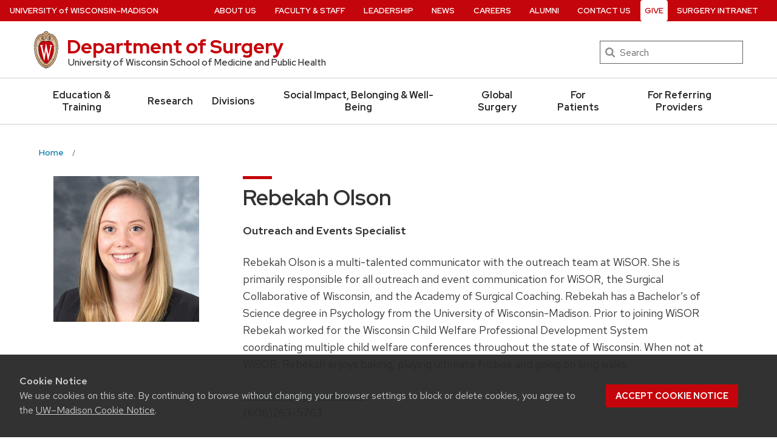

--- FILE ---
content_type: text/html; charset=UTF-8
request_url: https://www.surgery.wisc.edu/staff/rebekah-olson/
body_size: 19156
content:
<!DOCTYPE html>
<html lang="en-US" class="no-js">
<head>
	<meta http-equiv="X-UA-Compatible" content="IE=edge">
	<meta charset="UTF-8">
	<meta name="viewport" content="width=device-width, initial-scale=1">
	  <link rel="preload" href="https://www.surgery.wisc.edu/wp-content/themes/uw-theme/dist/fonts/uw-rh/redhat-display-latin.v14.woff2" as="font" type="font/woff2" crossorigin>
  <link rel="preload" href="https://www.surgery.wisc.edu/wp-content/themes/uw-theme/dist/fonts/uw-rh/redhat-text-latin.v13.woff2" as="font" type="font/woff2" crossorigin>
    <script async src="https://www.googletagmanager.com/gtag/js?id=UA-12027976-1"></script>
    <script>
        window.dataLayer = window.dataLayer || [];
        function gtag(){dataLayer.push(arguments);}
        gtag('js', new Date());

        gtag('config', 'UA-12027976-1', {
            'linker': {
                'domains': ['www.surgery.wisc.edu', 'cme.surgery.wisc.edu', 'pqr.surgery.wisc.edu']
            }
        });
    </script>
	<script>(function(H){H.className=H.className.replace(/\bno-js\b/,'')})(document.documentElement)</script>
	<meta name='robots' content='index, follow, max-image-preview:large, max-snippet:-1, max-video-preview:-1' />

	<!-- This site is optimized with the Yoast SEO plugin v17.9 - https://yoast.com/wordpress/plugins/seo/ -->
	<title>Rebekah Olson - Department of Surgery</title>
	<link rel="canonical" href="https://www.surgery.wisc.edu/staff/rebekah-olson/" />
	<meta property="og:locale" content="en_US" />
	<meta property="og:type" content="article" />
	<meta property="og:title" content="Rebekah Olson - Department of Surgery" />
	<meta property="og:url" content="https://www.surgery.wisc.edu/staff/rebekah-olson/" />
	<meta property="og:site_name" content="Department of Surgery" />
	<meta property="article:modified_time" content="2022-06-13T17:38:31+00:00" />
	<meta name="twitter:card" content="summary_large_image" />
	<script type="application/ld+json" class="yoast-schema-graph">{"@context":"https://schema.org","@graph":[{"@type":"WebSite","@id":"https://www.surgery.wisc.edu/#website","url":"https://www.surgery.wisc.edu/","name":"Department of Surgery","description":"University of Wisconsin School of Medicine and Public Health","potentialAction":[{"@type":"SearchAction","target":{"@type":"EntryPoint","urlTemplate":"https://www.surgery.wisc.edu/?s={search_term_string}"},"query-input":"required name=search_term_string"}],"inLanguage":"en-US"},{"@type":"WebPage","@id":"https://www.surgery.wisc.edu/staff/rebekah-olson/#webpage","url":"https://www.surgery.wisc.edu/staff/rebekah-olson/","name":"Rebekah Olson - Department of Surgery","isPartOf":{"@id":"https://www.surgery.wisc.edu/#website"},"datePublished":"2019-07-15T15:56:55+00:00","dateModified":"2022-06-13T17:38:31+00:00","breadcrumb":{"@id":"https://www.surgery.wisc.edu/staff/rebekah-olson/#breadcrumb"},"inLanguage":"en-US","potentialAction":[{"@type":"ReadAction","target":["https://www.surgery.wisc.edu/staff/rebekah-olson/"]}]},{"@type":"BreadcrumbList","@id":"https://www.surgery.wisc.edu/staff/rebekah-olson/#breadcrumb","itemListElement":[{"@type":"ListItem","position":1,"name":"Home","item":"https://www.surgery.wisc.edu/"},{"@type":"ListItem","position":2,"name":"Rebekah Olson"}]}]}</script>
	<!-- / Yoast SEO plugin. -->


<link rel='dns-prefetch' href='//static.addtoany.com' />
<link rel='dns-prefetch' href='//cdn.wisc.cloud' />
<link rel="alternate" type="application/rss+xml" title="Department of Surgery &raquo; Feed" href="https://www.surgery.wisc.edu/feed/" />
<link rel="alternate" type="application/rss+xml" title="Department of Surgery &raquo; Comments Feed" href="https://www.surgery.wisc.edu/comments/feed/" />
<style id='classic-theme-styles-inline-css'>
/*! This file is auto-generated */
.wp-block-button__link{color:#fff;background-color:#32373c;border-radius:9999px;box-shadow:none;text-decoration:none;padding:calc(.667em + 2px) calc(1.333em + 2px);font-size:1.125em}.wp-block-file__button{background:#32373c;color:#fff;text-decoration:none}
</style>
<link rel='stylesheet' id='uwmadison-style-css' href='https://www.surgery.wisc.edu/wp-content/themes/uw-theme/dist/main.min.css?ver=1.24.0' media='all' />
<!--[if lt IE 10]>
<link rel='stylesheet' id='uwmadison-ie-css' href='https://www.surgery.wisc.edu/wp-content/themes/uw-theme/dist/css/ie.css?ver=1.24.0' media='all' />
<![endif]-->
<link rel='stylesheet' id='addtoany-css' href='https://www.surgery.wisc.edu/wp-content/plugins/add-to-any/addtoany.min.css?ver=1.16' media='all' />
<link rel='stylesheet' id='surgerychild-style-css' href='https://www.surgery.wisc.edu/wp-content/themes/surgery_theme/style.css?ver=6.4.2' media='all' />
<script id="addtoany-core-js-before">
window.a2a_config=window.a2a_config||{};a2a_config.callbacks=[];a2a_config.overlays=[];a2a_config.templates={};
</script>
<script async src="https://static.addtoany.com/menu/page.js" id="addtoany-core-js"></script>
<script src="https://www.surgery.wisc.edu/wp-content/themes/uw-theme/dist/js/jquery/jquery.min.js?ver=3.6.0" id="jquery-js"></script>
<script async src="https://www.surgery.wisc.edu/wp-content/plugins/add-to-any/addtoany.min.js?ver=1.1" id="addtoany-jquery-js"></script>
<script src="https://www.surgery.wisc.edu/wp-content/plugins/jobs-at-uw-plugin//jobs-at-uw-plugin.js?ver=1.7.0" id="jobs-at-uw-javascript-js"></script>
<link rel="https://api.w.org/" href="https://www.surgery.wisc.edu/wp-json/" /><link rel="EditURI" type="application/rsd+xml" title="RSD" href="https://www.surgery.wisc.edu/xmlrpc.php?rsd" />

<link rel='shortlink' href='https://www.surgery.wisc.edu/?p=30329' />
<link rel="alternate" type="application/json+oembed" href="https://www.surgery.wisc.edu/wp-json/oembed/1.0/embed?url=https%3A%2F%2Fwww.surgery.wisc.edu%2Fstaff%2Frebekah-olson%2F" />
<link rel="alternate" type="text/xml+oembed" href="https://www.surgery.wisc.edu/wp-json/oembed/1.0/embed?url=https%3A%2F%2Fwww.surgery.wisc.edu%2Fstaff%2Frebekah-olson%2F&#038;format=xml" />
    <!-- Generic meta tags -->
    <meta name="description" content="University of Wisconsin School of Medicine and Public Health" />

    <!-- Open Graph meta tags -->
    <meta property="og:title" content="Rebekah Olson" />
	<meta property="og:url" content="https://www.surgery.wisc.edu/staff/rebekah-olson/" />
	<meta property="og:description" content="University of Wisconsin School of Medicine and Public Health" />
	<meta property="og:site_name" content="Department of Surgery" />

    <meta property="og:type" content="article" />
            <meta property="article:published_time" content="July 15, 2019" />
		<meta property="article:modified_time" content="June 13, 2022" />
    
    
    <!-- Schema.org meta tags -->
    <meta itemprop="name" content="Rebekah Olson">
	<meta itemprop="description" content="University of Wisconsin School of Medicine and Public Health">
    
    <!-- Twitter meta tags -->
    <meta name="twitter:card" content="summary_large_image" />
    <meta name="twitter:title" content="Rebekah Olson" />
	<meta name="twitter:description" content="University of Wisconsin School of Medicine and Public Health" />
    <link rel="icon" href="https://www.surgery.wisc.edu/wp-content/uploads/2019/06/Surgery_Favicon_192px-150x150.png" sizes="32x32" />
<link rel="icon" href="https://www.surgery.wisc.edu/wp-content/uploads/2019/06/Surgery_Favicon_192px.png" sizes="192x192" />
<link rel="apple-touch-icon" href="https://www.surgery.wisc.edu/wp-content/uploads/2019/06/Surgery_Favicon_192px.png" />
<meta name="msapplication-TileImage" content="https://www.surgery.wisc.edu/wp-content/uploads/2019/06/Surgery_Favicon_192px.png" />
	<link rel="profile" href="http://gmpg.org/xfn/11">
	
	</head>

<body class="uw_staff-template-default single single-uw_staff postid-30329 uw-white-bg singular">
<a class="show-on-focus" href="#main" id="skip-link">Skip to main content</a>

	
	<div class="uw-global-bar " role="navigation">
		<a class="uw-global-name-link" href="https://www.wisc.edu" aria-label="University of Wisconsin Madison home page">U<span>niversity <span class="uw-of">of</span> </span>W<span>isconsin</span>–Madison</a>
	</div>
	<header class="uw-header uw-has-search">
		<div class="uw-header-container">
			<div class="uw-header-crest-title">
				
        <div class="uw-header-crest">
            <a href="https://www.surgery.wisc.edu/" aria-hidden="true" tabindex="-1"><svg viewBox="0 0 55.5 87.28" version="1.1" role="img" focusable="false" aria-hidden="true" aria-labelledby="dynid69716714afeb80.19990942">
      <title id="dynid69716714afeb80.19990942">UW Crest</title>
      <style>
        .cls-1{fill:url(#Web_Shield_blend);}
        .cls-2{fill:#282728;}
        .cls-3{fill:#c5050c;}
        .cls-4{fill:#fff;}
      </style>
      <g>

        <radialGradient id="Web_Shield_blend" cx="46.25" cy="16.57" r="33.44" gradientTransform="translate(-22.22 26.01) scale(1.09 1.09)" gradientUnits="userSpaceOnUse"><stop offset="0.17" stop-color="#fff"/><stop offset="0.3" stop-color="#f6ede4"/><stop offset="0.69" stop-color="#debe9b"/><stop offset="0.87" stop-color="#d4ac7f"/></radialGradient>
      </g>
      <path id="Gold_gradient" data-name="Gold gradient" class="cls-1" d="M28,87.36a3.78,3.78,0,0,1-1.05-1.16l-0.06-.09-0.11,0C8.65,81.86-1.45,54,.83,31.71a47.71,47.71,0,0,1,1.29-7.25,35.39,35.39,0,0,1,2.33-6.39,23.55,23.55,0,0,1,3.75-5.65A14.7,14.7,0,0,1,19,7.28,0.33,0.33,0,0,0,19.33,7,5.49,5.49,0,0,1,23.21,4.4l0.19,0,0-.19A4.69,4.69,0,0,1,28,.64a4.76,4.76,0,0,1,4.56,3.54l0,0.19,0.19,0A5.51,5.51,0,0,1,36.67,7a0.32,0.32,0,0,0,.37.26,14.7,14.7,0,0,1,10.77,5.13,24,24,0,0,1,4.24,6.71l0.23,0.55a42.56,42.56,0,0,1,2.89,12C57.45,54,47.35,81.86,29.23,86.08l-0.11,0-0.06.09A3.78,3.78,0,0,1,28,87.36Z" transform="translate(-0.25 -0.36)"/><path id="Black" class="cls-2" d="M55.43,31.68a49.49,49.49,0,0,0-.86-5.5,39.81,39.81,0,0,0-1.39-4.93,31.29,31.29,0,0,0-2.23-4.93,22.63,22.63,0,0,0-3-4.1A14.94,14.94,0,0,0,37,7H36.94a5.77,5.77,0,0,0-4.16-2.91,4.93,4.93,0,0,0-9.56,0A5.77,5.77,0,0,0,19.06,7H19A14.94,14.94,0,0,0,8,12.23a22.63,22.63,0,0,0-3,4.1,31.29,31.29,0,0,0-2.23,4.93,39.81,39.81,0,0,0-1.39,4.93,49.49,49.49,0,0,0-.86,5.5C-1.73,54.3,8.44,82.1,26.73,86.36A3.17,3.17,0,0,0,28,87.64a3.17,3.17,0,0,0,1.27-1.28C47.56,82.1,57.73,54.3,55.43,31.68ZM28,1.23A3.9,3.9,0,0,1,31.93,4a4.86,4.86,0,0,0-3.86,2.47,0.17,0.17,0,0,1-.07.09,0.15,0.15,0,0,1-.07-0.09A4.86,4.86,0,0,0,24.07,4,3.9,3.9,0,0,1,28,1.23ZM26.14,5.52a3.51,3.51,0,0,1,1.59,2.11A0.46,0.46,0,0,0,28,8a0.46,0.46,0,0,0,.27-0.42,3.51,3.51,0,0,1,1.59-2.11,4.19,4.19,0,0,1,6,1.58,13.38,13.38,0,0,0-1.67.42,6.6,6.6,0,0,0-2.38,1.32,9.4,9.4,0,0,0-3,6.1c-0.67,7.31,7.72,6.16,8.14,6.13,1.08,0,1.9-1.71,1.9-4s-0.84-4-1.9-4c-0.65,0-1.77.52-1.88,2.55C35,17.1,35.7,19,36.6,19.11c0.47,0.06.89-.76,1-1.6s0.06-1.87-.59-2a0.38,0.38,0,0,0-.46.28A3.83,3.83,0,0,1,37,17.1c0,1.25-1.28.63-1.12-1.36C36,14,36.89,14.09,36.93,14.09c0.5,0,1.26,1,1.26,3,0,1.75-.84,3.63-2.46,2.65-1.36-1-1.89-3.28-1.52-5,0.17-.81.87-3,3.13-3,3.26,0,6.3,1.71,8.72,4.9-0.27.85-1.95,4.1-7.28,7.21l-0.29.15a11,11,0,0,0-4.93-1,27.07,27.07,0,0,0-4.64.74,4.09,4.09,0,0,1-.92.15h0a4.09,4.09,0,0,1-.92-0.15A27.07,27.07,0,0,0,22.44,23a11,11,0,0,0-4.93,1l-0.29-.15c-5.34-3.11-7-6.36-7.28-7.21,2.42-3.19,5.46-4.9,8.72-4.9,2.26,0,3,2.21,3.13,3,0.38,1.77-.16,4.05-1.52,5-1.61,1-2.46-.9-2.46-2.65,0-2,.76-3,1.26-3,0,0,.94-0.11,1.09,1.65,0.17,2-1.09,2.61-1.12,1.36a3.83,3.83,0,0,1,.39-1.34A0.38,0.38,0,0,0,19,15.48c-0.65.16-.71,1.3-0.59,2s0.56,1.66,1,1.6c0.9-.12,1.6-2,1.52-3.44-0.1-2-1.23-2.55-1.88-2.55-1.06,0-1.9,1.71-1.9,4s0.82,4,1.9,4c0.42,0,8.81,1.18,8.14-6.13a9.4,9.4,0,0,0-3-6.1,6.6,6.6,0,0,0-2.38-1.32A13.38,13.38,0,0,0,20.1,7.1,4.19,4.19,0,0,1,26.14,5.52ZM10.28,36.18A32.49,32.49,0,0,0,10,39.49a44.42,44.42,0,0,0,2,15.25,49.48,49.48,0,0,0,4.13,9.32A11.48,11.48,0,0,1,11,66.39,66.66,66.66,0,0,1,4.53,34.57,16.13,16.13,0,0,0,10.28,36.18ZM4.56,34c0.44-7.31,2.29-13.05,5-16.87,0.48,1.24,2.57,4.35,7.39,7.18-4.1,2.47-6,7.56-6.58,11.36A15.81,15.81,0,0,1,4.56,34ZM16.41,64.53c3.08,5.3,6.12,8.46,8.45,10.13A11.54,11.54,0,0,1,21.32,79c-4-2.7-7.4-7-10.07-12.13A11.81,11.81,0,0,0,16.41,64.53ZM25.33,75A12.2,12.2,0,0,0,28,76.46,12.2,12.2,0,0,0,30.67,75a12,12,0,0,0,3.53,4.34,18.69,18.69,0,0,1-3.58,1.78s0-.09,0-0.13c-0.26-1.32-2-1.59-2.61-1.59s-2.35.27-2.61,1.59c0,0,0,.09,0,0.13a18.69,18.69,0,0,1-3.58-1.78A12,12,0,0,0,25.33,75Zm5.81-.32c2.33-1.67,5.37-4.83,8.45-10.13a11.81,11.81,0,0,0,5.16,2.36C42.08,72,38.69,76.32,34.68,79A11.54,11.54,0,0,1,31.14,74.66Zm8.72-10.61A49.48,49.48,0,0,0,44,54.73a44.1,44.1,0,0,0,1.66-7.32A44.34,44.34,0,0,0,46,39.49a32.49,32.49,0,0,0-.32-3.31,16.13,16.13,0,0,0,5.75-1.61A66.66,66.66,0,0,1,45,66.39,11.48,11.48,0,0,1,39.86,64.05Zm5.78-28.4c-0.62-3.8-2.5-8.8-6.58-11.36,4.82-2.83,6.92-5.94,7.39-7.18,2.69,3.82,4.55,9.56,5,16.87A15.81,15.81,0,0,1,45.64,35.65ZM25,84.76a23.29,23.29,0,0,1-5.87-2.93,27.5,27.5,0,0,1-3.25-2.62,31.1,31.1,0,0,1-2.35-2.47q-0.76-.88-1.46-1.81a47.49,47.49,0,0,1-5.58-9.69A63.9,63.9,0,0,1,3.09,55,70.46,70.46,0,0,1,1.3,44.19a64.57,64.57,0,0,1-.07-10.84C1.4,31.43,1.63,29.5,2,27.59A39.32,39.32,0,0,1,3.4,22a31,31,0,0,1,2.1-4.86,20.93,20.93,0,0,1,3.15-4.44,16.19,16.19,0,0,1,4-3.1,13.93,13.93,0,0,1,1.93-.87q0.51-.18,1-0.32a8.82,8.82,0,0,1,1-.26,14,14,0,0,1,2.56-.21,7.58,7.58,0,0,1,3.88,1,8,8,0,0,1,3.34,6c0.39,4.52-4.21,5.23-5.11,5.22-0.14,0-.21-0.13.24-0.59a6.53,6.53,0,0,0,1-5.1c-0.44-2.07-1.9-3.69-4-3.69a11.16,11.16,0,0,0-8.12,3.89A22.78,22.78,0,0,0,6,22.61,42.69,42.69,0,0,0,3.76,34,62.43,62.43,0,0,0,4,44.63,68.71,68.71,0,0,0,5.94,55.22a60.82,60.82,0,0,0,3.53,9.85,43.36,43.36,0,0,0,5.48,9A25.89,25.89,0,0,0,23.08,81a18.15,18.15,0,0,0,2.21,1A6.71,6.71,0,0,0,26,85,6.63,6.63,0,0,1,25,84.76Zm3.29,1.55a0.6,0.6,0,0,1-.31.21,0.6,0.6,0,0,1-.31-0.21,6.49,6.49,0,0,1-1.51-5.17c0.12-.64,1.2-0.93,1.82-0.94s1.7,0.3,1.82.94A6.49,6.49,0,0,1,28.31,86.3ZM54.7,44.19A70.46,70.46,0,0,1,52.91,55a63.9,63.9,0,0,1-3.42,10.2,47.49,47.49,0,0,1-5.58,9.69q-0.7.93-1.46,1.81a31.1,31.1,0,0,1-2.35,2.47,27.5,27.5,0,0,1-3.25,2.62A23.29,23.29,0,0,1,31,84.76,6.63,6.63,0,0,1,30,85a6.71,6.71,0,0,0,.67-3.1,18.15,18.15,0,0,0,2.21-1,25.89,25.89,0,0,0,8.13-6.87,43.36,43.36,0,0,0,5.48-9,60.82,60.82,0,0,0,3.53-9.85A68.71,68.71,0,0,0,52,44.63,62.43,62.43,0,0,0,52.24,34,42.69,42.69,0,0,0,50,22.61a22.78,22.78,0,0,0-4.47-7.87,11.16,11.16,0,0,0-8.12-3.89c-2.12,0-3.58,1.62-4,3.69a6.53,6.53,0,0,0,1,5.1c0.45,0.46.38,0.59,0.24,0.59-0.9,0-5.51-.71-5.11-5.22a8,8,0,0,1,3.34-6,7.58,7.58,0,0,1,3.88-1,14,14,0,0,1,2.56.21,8.77,8.77,0,0,1,1,.26q0.52,0.14,1,.32a13.93,13.93,0,0,1,1.93.87,16.19,16.19,0,0,1,4,3.1,20.93,20.93,0,0,1,3.15,4.44A31,31,0,0,1,52.6,22,39.32,39.32,0,0,1,54,27.59c0.35,1.91.58,3.84,0.74,5.77A64.57,64.57,0,0,1,54.7,44.19Z" transform="translate(-0.25 -0.36)"/><path id="Red" class="cls-3" d="M45,39.63c-0.11-2.69-.9-10.9-6.48-14.46A9.41,9.41,0,0,0,34.18,24c-2.74-.18-4.77.87-6.14,0.91H28c-1.37,0-3.42-1.09-6.16-.91a9.35,9.35,0,0,0-4.37,1.21C11.85,28.73,11.07,36.94,11,39.63a43.52,43.52,0,0,0,3.54,19C18.36,67.12,23,73.14,27.63,75.19L28,75.35l0.37-.16c4.61-2,9.27-8.06,13.14-16.57A43.53,43.53,0,0,0,45,39.63Z" transform="translate(-0.25 -0.36)"/><path id="W" class="cls-4" d="M36.3,33.18V35L36.67,35h0.18a1.17,1.17,0,0,1,.82.28,1.27,1.27,0,0,1,.21,1.11s-3.74,16.19-4.45,19.27c-0.82-3.9-5.26-25.18-5.26-25.18l0-.09H27.27v0.1L23.4,55.32,19,36.37a2.7,2.7,0,0,1,0-.28,1.27,1.27,0,0,1,.31-1A1,1,0,0,1,20,34.92l0.37,0v-1.8H14.13v1.76l0.28,0a1.16,1.16,0,0,1,.95.83L23,68.48l0,0.09h1.1v-0.1l3.56-23.3,4.53,23.31,0,0.09h1l7.25-32.78a1,1,0,0,1,1-.75h0.07l0.36,0V33.18H36.3Z" transform="translate(-0.25 -0.36)"/>
    </svg></a>
        </div>

    				<div class="uw-title-tagline">
										<div id="site-title" class="uw-site-title uw-red-title ">
						<a href="https://www.surgery.wisc.edu/" rel="home">Department of Surgery</a>
					</div>

					
											<div id="site-description" class="uw-site-tagline">University of Wisconsin School of Medicine and Public Health</div>
									</div>
			</div>
								<div class="uw-header-search">
						  <form role="search" class="uw-search-form" method="get" id="searchform" action="https://www.surgery.wisc.edu/">
    <label for="s" class="show-for-sr">Search</label>
    <input type="text" class="field uw-search-input" name="s" id="s" placeholder="Search" />
    <input type="submit" class="submit uw-search-submit uw-button" name="submit" id="searchsubmit" value="Search" />
  </form>
					</div>
					</div>
	</header><!-- #branding -->

	
			<button class="uw-mobile-menu-button-bar uw-mobile-menu-button-bar-reversed" aria-label="Open menu" aria-expanded="false" aria-controls="uw-top-menus"><span>Menu</span><svg viewBox="0 0 1024 1024" version="1.1" role="img" focusable="false" aria-labelledby="dynid69716714affc96.13915126">
      <title id="dynid69716714affc96.13915126">open menu</title>
      <path class="path1" d="M128 256h768v86h-768v-86zM128 554v-84h768v84h-768zM128 768v-86h768v86h-768z"/>
    </svg><svg viewBox="0 0 805 1024" version="1.1" role="img" focusable="false" aria-labelledby="dynid69716714b001a7.92879189">
      <title id="dynid69716714b001a7.92879189">close</title>
      <path class="path1" d="M741.714 755.429q0 22.857-16 38.857l-77.714 77.714q-16 16-38.857 16t-38.857-16l-168-168-168 168q-16 16-38.857 16t-38.857-16l-77.714-77.714q-16-16-16-38.857t16-38.857l168-168-168-168q-16-16-16-38.857t16-38.857l77.714-77.714q16-16 38.857-16t38.857 16l168 168 168-168q16-16 38.857-16t38.857 16l77.714 77.714q16 16 16 38.857t-16 38.857l-168 168 168 168q16 16 16 38.857z"/>
    </svg></button>

		<div id="uw-top-menus" class="uw-is-visible uw-horizontal uw-hidden" aria-hidden="false">
							<div class="uw-main-nav">
										<nav class="uw-nav-menu uw-nav-menu-reverse" aria-label="Main Menu">
						<ul id="uw-main-nav" class=""><li id="menu-item-2786" class="menu-item menu-item-type-post_type menu-item-object-page menu-item-2786"><a href="https://www.surgery.wisc.edu/education-training/">Education &#038; Training</a></li>
<li id="menu-item-2787" class="menu-item menu-item-type-post_type menu-item-object-page menu-item-2787"><a href="https://www.surgery.wisc.edu/research/">Research</a></li>
<li id="menu-item-2788" class="menu-item menu-item-type-post_type menu-item-object-page menu-item-2788"><a href="https://www.surgery.wisc.edu/divisions/">Divisions</a></li>
<li id="menu-item-31838" class="menu-item menu-item-type-post_type menu-item-object-page menu-item-31838"><a href="https://www.surgery.wisc.edu/socialimpactwellbeing/">Social Impact, Belonging &#038; Well-Being</a></li>
<li id="menu-item-43558" class="menu-item menu-item-type-post_type menu-item-object-page menu-item-43558"><a href="https://www.surgery.wisc.edu/global-surgery/">Global Surgery</a></li>
<li id="menu-item-5690" class="menu-item menu-item-type-post_type menu-item-object-page menu-item-5690"><a href="https://www.surgery.wisc.edu/for-patients/">For Patients</a></li>
<li id="menu-item-2789" class="menu-item menu-item-type-post_type menu-item-object-page menu-item-2789"><a href="https://www.surgery.wisc.edu/referring-providers/">For Referring Providers</a></li>
</ul>					</nav>
				</div>
										<div class="uw-secondary-nav">
											<nav class="uw-nav-menu uw-nav-menu-secondary" aria-label="Secondary Menu">
							<ul id="uw-secondary-nav" class="utility-menu"><li id="menu-item-7432" class="menu-item menu-item-type-post_type menu-item-object-page menu-item-7432"><a href="https://www.surgery.wisc.edu/about-us/">About Us</a></li>
<li id="menu-item-2758" class="menu-item menu-item-type-post_type menu-item-object-page menu-item-2758"><a href="https://www.surgery.wisc.edu/faculty-staff/">Faculty &#038; Staff</a></li>
<li id="menu-item-40165" class="menu-item menu-item-type-post_type menu-item-object-page menu-item-40165"><a href="https://www.surgery.wisc.edu/department-leadership/">Leadership</a></li>
<li id="menu-item-25620" class="menu-item menu-item-type-post_type menu-item-object-page menu-item-25620"><a href="https://www.surgery.wisc.edu/news/">News</a></li>
<li id="menu-item-2756" class="menu-item menu-item-type-post_type menu-item-object-page menu-item-2756"><a href="https://www.surgery.wisc.edu/careers/">Careers</a></li>
<li id="menu-item-2757" class="menu-item menu-item-type-post_type menu-item-object-page menu-item-2757"><a href="https://www.surgery.wisc.edu/alumni/">Alumni</a></li>
<li id="menu-item-2755" class="menu-item menu-item-type-post_type menu-item-object-page menu-item-2755"><a href="https://www.surgery.wisc.edu/contact-us/">Contact Us</a></li>
<li id="menu-item-2754" class="uw-donate-button menu-item menu-item-type-post_type menu-item-object-page menu-item-2754"><a href="https://www.surgery.wisc.edu/give/">Give</a></li>
<li id="menu-item-40896" class="menu-item menu-item-type-custom menu-item-object-custom menu-item-40896"><a href="https://intranet.surgery.wisc.edu/">Surgery Intranet</a></li>
</ul>						</nav>
				</div>
			
		</div>
	
	
    <nav class="breadcrumb-nav" aria-label="Breadcrumb">
      <ol itemscope itemtype="http://schema.org/BreadcrumbList" id="breadcrumbs" class="breadcrumb-nav__list breadcrumbs">

    
      <li itemprop="itemListElement" itemscope itemtype="http://schema.org/ListItem" class="breadcrumb-nav__item item-home">
                  <a itemprop="item" href="https://www.surgery.wisc.edu/" class="breadcrumb-nav__link bread-link bread-home" title="Home" >
                  <span itemprop="name">Home</span>
          <meta itemprop="position" content="1">
                  </a>
              </li>

    
      <li itemprop="itemListElement" itemscope itemtype="http://schema.org/ListItem" class="breadcrumb-nav__item item-current">
                  <a itemprop="item" href="https://www.surgery.wisc.edu/staff/rebekah-olson/" class="breadcrumb-nav__link bread-current" title=" " aria-current="page">
                  <span itemprop="name"> </span>
          <meta itemprop="position" content="2">
                  </a>
              </li>

    
      </ol>
    </nav>

    
<div id="page" class="content">
	<main id="main" class="site-main">
		
<article id="post-30329" class="post-30329 uw_staff type-uw_staff status-publish hentry">
	

	<div class="entry-content">
		
<div class="faculty-headshot-contact">
    <div class="column medium-3">
        <div class="faculty-headshot">
            <p><img width="300" height="300" src="https://www.surgery.wisc.edu/wp-content/uploads/2019/07/Olson_Rebekah_400px-300x300.jpg" class="attachment-medium size-medium" alt="" decoding="async" fetchpriority="high" srcset="https://www.surgery.wisc.edu/wp-content/uploads/2019/07/Olson_Rebekah_400px-300x300.jpg 300w, https://www.surgery.wisc.edu/wp-content/uploads/2019/07/Olson_Rebekah_400px-150x150.jpg 150w, https://www.surgery.wisc.edu/wp-content/uploads/2019/07/Olson_Rebekah_400px.jpg 400w" sizes="(max-width: 300px) 100vw, 300px" /></p>        </div>
                    </div>
    <div class="column medium-9">
        <div class="faculty-contact">
            <h1 class="page-title uw-mini-bar">Rebekah Olson</h1>
            <div class="titles">
                <p class="faculty-title"><b>Outreach and Events Specialist</b></p>
	            <p>Rebekah Olson is a multi-talented communicator with the outreach team at WiSOR. She is primarily responsible for all outreach and event communication for WiSOR, the Surgical Collaborative of Wisconsin, and the Academy of Surgical Coaching. Rebekah has a Bachelor’s of Science degree in Psychology from the University of Wisconsin-Madison. Prior to joining WiSOR Rebekah worked for the Wisconsin Child Welfare Professional Development System coordinating multiple child welfare conferences throughout the state of Wisconsin. When not at WiSOR, Rebekah enjoys baking, playing ultimate frisbee and going on long walks.</p>
            </div>
            <p>
                <a href="mailto:&#114;&#x61;&#x6f;l&#115;&#x6f;n&#64;&#x73;&#x75;r&#103;&#x65;r&#121;&#x2e;&#x77;i&#115;&#x63;&#46;&#101;&#x64;&#x75;">&#114;&#x61;&#x6f;l&#115;&#x6f;n&#64;&#x73;&#x75;r&#103;&#x65;r&#121;&#x2e;&#x77;i&#115;&#x63;&#46;&#101;&#x64;&#x75;</a>
                <br>
                (608)263-5763            </p>
                        <p class="address"></p>
        </div>
    </div>
</div>

<div class="education">
    <h2>Education</h2>
    <ul>
    <li>BS, Psychology, University of Wisconsin-Madison, 2016</li>    </ul>
</div>




	</div>

	<footer class="entry-footer">
			</footer>
</article>

	</main>

	


</div>


    
    <footer id="colophon" class="uw-footer">
        <div class="uw-footer-content">
            <div class="uw-logo dos-logo">
                <a href="" aria-label="Link to main surgery homepage">
                  <?xml version="1.0" encoding="utf-8"?>
<!-- Generator: Adobe Illustrator 21.0.0, SVG Export Plug-In . SVG Version: 6.00 Build 0)  -->
<svg version="1.1" id="Layer_1" xmlns="http://www.w3.org/2000/svg" xmlns:xlink="http://www.w3.org/1999/xlink" x="0px" y="0px" viewBox="0 0 238.7 153.7" xml:space="preserve" title="Department of Surgery" aria-labelledby="title">
	<title id="title">Department of Surgery</title>
<g>
	<g>
		<path class="st0" d="M15,115.2c0,1.3-0.2,2.5-0.6,3.5c-0.4,1.1-1,2-1.7,2.7c-0.8,0.8-1.7,1.3-2.7,1.8s-2.2,0.6-3.5,0.6H0v-17.2
			h6.5c1.3,0,2.4,0.2,3.5,0.6s1.9,1,2.7,1.8s1.3,1.7,1.7,2.7S15,114,15,115.2z M12.4,115.2c0-1-0.1-1.9-0.4-2.8
			c-0.3-0.8-0.7-1.5-1.2-2.1s-1.1-1-1.9-1.3c-0.7-0.3-1.5-0.4-2.5-0.4H2.6v13.1h3.9c0.9,0,1.7-0.1,2.5-0.4c0.7-0.3,1.4-0.7,1.9-1.3
			s0.9-1.2,1.2-2.1C12.3,117.2,12.4,116.3,12.4,115.2z"/>
		<path class="st0" d="M27.6,122.1c-0.3,0.3-0.6,0.6-1,0.9c-0.4,0.2-0.8,0.4-1.2,0.6c-0.4,0.2-0.9,0.3-1.3,0.3
			c-0.5,0.1-0.9,0.1-1.3,0.1c-0.8,0-1.6-0.1-2.3-0.4c-0.7-0.3-1.3-0.7-1.9-1.2c-0.5-0.5-0.9-1.2-1.2-2s-0.4-1.7-0.4-2.8
			c0-0.8,0.1-1.6,0.4-2.4c0.3-0.7,0.6-1.4,1.1-1.9s1.1-1,1.8-1.3c0.7-0.3,1.5-0.5,2.4-0.5c0.7,0,1.4,0.1,2.1,0.4
			c0.6,0.2,1.2,0.6,1.6,1.1c0.5,0.5,0.8,1,1.1,1.7c0.3,0.7,0.4,1.5,0.4,2.3c0,0.4,0,0.6-0.1,0.7s-0.2,0.2-0.4,0.2h-8
			c0,0.7,0.1,1.4,0.3,1.9c0.2,0.5,0.4,1,0.8,1.4s0.7,0.6,1.2,0.8c0.4,0.2,0.9,0.3,1.5,0.3c0.5,0,1-0.1,1.3-0.2
			c0.4-0.1,0.7-0.2,1-0.4c0.3-0.1,0.5-0.3,0.7-0.4c0.2-0.1,0.4-0.2,0.5-0.2c0.2,0,0.3,0.1,0.4,0.2L27.6,122.1z M25.7,116.4
			c0-0.5-0.1-0.9-0.2-1.3s-0.3-0.7-0.6-1s-0.6-0.5-0.9-0.7c-0.4-0.2-0.8-0.2-1.3-0.2c-1,0-1.8,0.3-2.3,0.9c-0.6,0.6-0.9,1.4-1.1,2.4
			H25.7z"/>
		<path class="st0" d="M32.3,113.5c0.3-0.3,0.5-0.6,0.8-0.8s0.6-0.5,0.9-0.6c0.3-0.2,0.7-0.3,1.1-0.4c0.4-0.1,0.8-0.1,1.2-0.1
			c0.7,0,1.3,0.1,1.9,0.4c0.6,0.3,1,0.7,1.4,1.2c0.4,0.5,0.7,1.2,0.9,2s0.3,1.7,0.3,2.7c0,0.9-0.1,1.7-0.4,2.5s-0.6,1.4-1,2
			c-0.5,0.6-1,1-1.7,1.3c-0.7,0.3-1.4,0.5-2.2,0.5c-0.7,0-1.4-0.1-1.9-0.4c-0.5-0.2-1-0.6-1.4-1v5.3h-2.3v-16.3h1.4
			c0.3,0,0.5,0.2,0.6,0.5L32.3,113.5z M32.4,120.9c0.4,0.5,0.8,0.9,1.2,1.1c0.4,0.2,0.9,0.3,1.5,0.3c1.1,0,1.9-0.4,2.5-1.2
			s0.9-1.9,0.9-3.4c0-0.8-0.1-1.4-0.2-2s-0.3-1-0.6-1.3c-0.3-0.3-0.6-0.6-0.9-0.8s-0.8-0.2-1.2-0.2c-0.7,0-1.3,0.2-1.8,0.5
			s-1,0.7-1.4,1.3V120.9z"/>
		<path class="st0" d="M43,113.4c0.7-0.6,1.4-1.1,2.2-1.5s1.7-0.5,2.6-0.5c0.7,0,1.3,0.1,1.8,0.3s1,0.5,1.4,1
			c0.4,0.4,0.6,0.9,0.8,1.5c0.2,0.6,0.3,1.2,0.3,1.9v7.8h-1c-0.2,0-0.4,0-0.5-0.1c-0.1-0.1-0.2-0.2-0.3-0.4l-0.3-1.1
			c-0.3,0.3-0.6,0.5-0.9,0.8c-0.3,0.2-0.6,0.4-1,0.6c-0.3,0.2-0.7,0.3-1.1,0.4c-0.4,0.1-0.8,0.1-1.2,0.1c-0.5,0-0.9-0.1-1.3-0.2
			c-0.4-0.1-0.8-0.3-1.1-0.6c-0.3-0.3-0.6-0.6-0.7-1c-0.2-0.4-0.3-0.9-0.3-1.4c0-0.5,0.1-0.9,0.4-1.4c0.3-0.4,0.7-0.8,1.3-1.2
			c0.6-0.4,1.4-0.6,2.3-0.9c0.9-0.2,2.1-0.4,3.5-0.4v-0.9c0-0.9-0.2-1.6-0.6-2.1c-0.4-0.5-1-0.7-1.7-0.7c-0.5,0-0.9,0.1-1.3,0.2
			s-0.6,0.3-0.9,0.4c-0.3,0.2-0.5,0.3-0.7,0.4c-0.2,0.1-0.4,0.2-0.6,0.2c-0.2,0-0.3,0-0.4-0.1c-0.1-0.1-0.2-0.2-0.3-0.3L43,113.4z
			 M49.9,118.4c-1,0-1.8,0.1-2.4,0.2c-0.7,0.1-1.2,0.3-1.6,0.5s-0.7,0.4-0.9,0.7c-0.2,0.3-0.3,0.5-0.3,0.9c0,0.3,0,0.6,0.2,0.8
			c0.1,0.2,0.2,0.4,0.4,0.5c0.2,0.1,0.4,0.2,0.6,0.3s0.5,0.1,0.8,0.1c0.4,0,0.7,0,1-0.1c0.3-0.1,0.6-0.2,0.8-0.3
			c0.3-0.1,0.5-0.3,0.8-0.5c0.2-0.2,0.5-0.4,0.7-0.7V118.4z"/>
		<path class="st0" d="M57.3,114c0.4-0.8,0.9-1.4,1.4-1.9c0.6-0.5,1.2-0.7,2-0.7c0.3,0,0.5,0,0.8,0.1c0.2,0.1,0.4,0.1,0.6,0.3
			l-0.2,1.8c-0.1,0.2-0.2,0.3-0.4,0.3c-0.1,0-0.3,0-0.5-0.1s-0.5-0.1-0.7-0.1c-0.4,0-0.7,0.1-1,0.2s-0.5,0.3-0.8,0.5
			c-0.2,0.2-0.4,0.5-0.6,0.8c-0.2,0.3-0.3,0.7-0.5,1.1v7.6h-2.3v-12.2h1.3c0.3,0,0.4,0,0.5,0.1c0.1,0.1,0.2,0.3,0.2,0.5L57.3,114z"
			/>
		<path class="st0" d="M68.1,124c-1,0-1.7-0.3-2.3-0.8c-0.5-0.6-0.8-1.3-0.8-2.4v-7.3h-1.4c-0.1,0-0.2,0-0.3-0.1s-0.1-0.2-0.1-0.4
			v-0.9l2-0.3l0.5-3.6c0-0.1,0.1-0.2,0.2-0.3c0.1-0.1,0.2-0.1,0.4-0.1h1.2v4.1h3.5v1.7h-3.5v7.1c0,0.5,0.1,0.8,0.4,1.1
			c0.2,0.2,0.5,0.4,0.9,0.4c0.2,0,0.4,0,0.6-0.1c0.2-0.1,0.3-0.1,0.4-0.2c0.1-0.1,0.2-0.1,0.3-0.2c0.1-0.1,0.2-0.1,0.2-0.1
			c0.1,0,0.1,0,0.2,0.1c0,0,0.1,0.1,0.1,0.2l0.7,1.1c-0.4,0.4-0.8,0.6-1.4,0.8C69.2,123.9,68.7,124,68.1,124z"/>
		<path class="st0" d="M72.8,123.9v-12.2h1.4c0.3,0,0.5,0.2,0.6,0.5l0.2,1.2c0.4-0.5,0.9-1,1.5-1.3c0.5-0.3,1.2-0.5,1.9-0.5
			c0.8,0,1.5,0.2,2,0.7c0.5,0.4,0.9,1,1.1,1.8c0.2-0.4,0.4-0.8,0.7-1.1s0.6-0.6,0.9-0.8c0.3-0.2,0.7-0.3,1.1-0.4
			c0.4-0.1,0.8-0.1,1.2-0.1c0.6,0,1.2,0.1,1.7,0.3s0.9,0.5,1.3,0.9c0.4,0.4,0.6,0.9,0.8,1.5c0.2,0.6,0.3,1.2,0.3,2v7.8h-2.4v-7.8
			c0-0.9-0.2-1.6-0.6-2.1c-0.4-0.5-1-0.7-1.7-0.7c-0.3,0-0.7,0.1-1,0.2c-0.3,0.1-0.6,0.3-0.8,0.5c-0.2,0.2-0.4,0.5-0.5,0.9
			c-0.1,0.3-0.2,0.7-0.2,1.2v7.8H80v-7.8c0-0.9-0.2-1.6-0.6-2.1c-0.4-0.4-0.9-0.7-1.7-0.7c-0.5,0-1,0.1-1.4,0.4
			c-0.4,0.3-0.8,0.6-1.2,1.1v9H72.8z"/>
		<path class="st0" d="M102.4,122.1c-0.3,0.3-0.6,0.6-1,0.9c-0.4,0.2-0.8,0.4-1.2,0.6c-0.4,0.2-0.9,0.3-1.3,0.3
			c-0.5,0.1-0.9,0.1-1.3,0.1c-0.8,0-1.6-0.1-2.3-0.4c-0.7-0.3-1.3-0.7-1.9-1.2c-0.5-0.5-0.9-1.2-1.2-2s-0.4-1.7-0.4-2.8
			c0-0.8,0.1-1.6,0.4-2.4c0.3-0.7,0.6-1.4,1.1-1.9s1.1-1,1.8-1.3c0.7-0.3,1.5-0.5,2.4-0.5c0.7,0,1.4,0.1,2.1,0.4
			c0.6,0.2,1.2,0.6,1.6,1.1c0.5,0.5,0.8,1,1.1,1.7c0.3,0.7,0.4,1.5,0.4,2.3c0,0.4,0,0.6-0.1,0.7s-0.2,0.2-0.4,0.2h-8
			c0,0.7,0.1,1.4,0.3,1.9c0.2,0.5,0.4,1,0.8,1.4s0.7,0.6,1.2,0.8c0.4,0.2,0.9,0.3,1.5,0.3c0.5,0,1-0.1,1.3-0.2
			c0.4-0.1,0.7-0.2,1-0.4c0.3-0.1,0.5-0.3,0.7-0.4c0.2-0.1,0.4-0.2,0.5-0.2c0.2,0,0.3,0.1,0.4,0.2L102.4,122.1z M100.5,116.4
			c0-0.5-0.1-0.9-0.2-1.3s-0.3-0.7-0.6-1s-0.6-0.5-0.9-0.7c-0.4-0.2-0.8-0.2-1.3-0.2c-1,0-1.8,0.3-2.3,0.9c-0.6,0.6-0.9,1.4-1.1,2.4
			H100.5z"/>
		<path class="st0" d="M107.1,113.4c0.3-0.3,0.5-0.5,0.8-0.8c0.3-0.2,0.6-0.4,0.9-0.6s0.7-0.3,1-0.4c0.4-0.1,0.8-0.1,1.2-0.1
			c0.7,0,1.3,0.1,1.8,0.3s0.9,0.5,1.3,0.9c0.3,0.4,0.6,0.9,0.8,1.5s0.3,1.2,0.3,1.9v7.8h-2.4v-7.8c0-0.9-0.2-1.5-0.6-2
			c-0.4-0.5-1-0.7-1.8-0.7c-0.6,0-1.2,0.1-1.7,0.4c-0.5,0.3-1,0.7-1.5,1.2v8.9h-2.3v-12.2h1.4c0.3,0,0.5,0.2,0.6,0.5L107.1,113.4z"
			/>
		<path class="st0" d="M121.7,124c-1,0-1.7-0.3-2.3-0.8c-0.5-0.6-0.8-1.3-0.8-2.4v-7.3h-1.4c-0.1,0-0.3,0-0.3-0.1s-0.1-0.2-0.1-0.4
			v-0.9l2-0.3l0.5-3.6c0-0.1,0.1-0.2,0.2-0.3c0.1-0.1,0.2-0.1,0.4-0.1h1.2v4.1h3.5v1.7h-3.5v7.1c0,0.5,0.1,0.8,0.4,1.1
			c0.2,0.2,0.5,0.4,0.9,0.4c0.2,0,0.4,0,0.6-0.1c0.2-0.1,0.3-0.1,0.4-0.2s0.2-0.1,0.3-0.2c0.1-0.1,0.2-0.1,0.2-0.1
			c0.1,0,0.1,0,0.2,0.1c0,0,0.1,0.1,0.1,0.2l0.7,1.1c-0.4,0.4-0.8,0.6-1.4,0.8C122.8,123.9,122.2,124,121.7,124z"/>
		<path class="st0" d="M137.6,111.5c0.9,0,1.7,0.1,2.4,0.4c0.7,0.3,1.3,0.7,1.8,1.3c0.5,0.5,0.9,1.2,1.2,2c0.3,0.8,0.4,1.6,0.4,2.6
			s-0.1,1.8-0.4,2.6c-0.3,0.8-0.7,1.4-1.2,2s-1.1,1-1.8,1.3c-0.7,0.3-1.5,0.4-2.4,0.4c-0.9,0-1.7-0.1-2.4-0.4
			c-0.7-0.3-1.3-0.7-1.9-1.3s-0.9-1.2-1.2-2s-0.4-1.6-0.4-2.6s0.1-1.8,0.4-2.6s0.7-1.4,1.2-2c0.5-0.5,1.1-1,1.9-1.3
			C135.8,111.6,136.7,111.5,137.6,111.5z M137.6,122.2c1.2,0,2-0.4,2.6-1.2c0.6-0.8,0.9-1.9,0.9-3.3c0-1.4-0.3-2.5-0.9-3.3
			c-0.6-0.8-1.4-1.2-2.6-1.2c-1.2,0-2,0.4-2.6,1.2c-0.6,0.8-0.9,1.9-0.9,3.3c0,1.4,0.3,2.5,0.9,3.3
			C135.5,121.8,136.4,122.2,137.6,122.2z"/>
		<path class="st0" d="M146.2,123.9v-10.3l-1.3-0.2c-0.2,0-0.3-0.1-0.4-0.2c-0.1-0.1-0.2-0.2-0.2-0.4v-1h1.9v-1.1
			c0-0.7,0.1-1.3,0.3-1.9s0.5-1,0.9-1.4c0.4-0.4,0.8-0.7,1.3-0.9c0.5-0.2,1.1-0.3,1.8-0.3c0.6,0,1.1,0.1,1.5,0.2l0,1.2
			c0,0.1,0,0.2-0.1,0.2c-0.1,0.1-0.1,0.1-0.2,0.1s-0.2,0-0.3,0c-0.1,0-0.3,0-0.4,0c-0.4,0-0.7,0-1,0.1s-0.5,0.2-0.8,0.4
			s-0.4,0.5-0.5,0.8c-0.1,0.3-0.2,0.8-0.2,1.3v1h3.4v1.7h-3.3v10.3H146.2z"/>
		<path class="st0" d="M169.1,109.4c-0.1,0.1-0.2,0.2-0.3,0.3c-0.1,0.1-0.2,0.1-0.3,0.1c-0.1,0-0.3-0.1-0.5-0.2
			c-0.2-0.1-0.4-0.3-0.7-0.4c-0.3-0.2-0.6-0.3-1-0.4c-0.4-0.1-0.8-0.2-1.4-0.2c-0.5,0-0.9,0.1-1.3,0.2c-0.4,0.1-0.7,0.3-1,0.5
			c-0.3,0.2-0.5,0.5-0.6,0.8c-0.1,0.3-0.2,0.6-0.2,1c0,0.5,0.1,0.8,0.4,1.2c0.2,0.3,0.5,0.6,0.9,0.8s0.8,0.4,1.3,0.6s1,0.3,1.5,0.5
			s1,0.4,1.5,0.6c0.5,0.2,0.9,0.5,1.3,0.8c0.4,0.3,0.7,0.8,0.9,1.2c0.2,0.5,0.4,1.1,0.4,1.8c0,0.8-0.1,1.5-0.4,2.1s-0.6,1.2-1.1,1.7
			s-1.1,0.9-1.8,1.2c-0.7,0.3-1.5,0.4-2.5,0.4c-0.6,0-1.1-0.1-1.6-0.2c-0.5-0.1-1-0.3-1.5-0.5c-0.5-0.2-0.9-0.4-1.3-0.7
			c-0.4-0.3-0.8-0.6-1.1-0.9l0.7-1.2c0.1-0.1,0.2-0.2,0.3-0.2s0.2-0.1,0.3-0.1c0.2,0,0.4,0.1,0.6,0.3s0.5,0.4,0.8,0.6
			s0.7,0.4,1.2,0.6c0.5,0.2,1,0.3,1.6,0.3c0.5,0,1-0.1,1.4-0.2c0.4-0.1,0.8-0.3,1.1-0.6c0.3-0.3,0.5-0.6,0.7-0.9
			c0.2-0.4,0.2-0.8,0.2-1.2c0-0.5-0.1-0.9-0.3-1.2c-0.2-0.3-0.5-0.6-0.9-0.8c-0.4-0.2-0.8-0.4-1.3-0.6c-0.5-0.2-1-0.3-1.5-0.5
			c-0.5-0.2-1-0.4-1.5-0.6c-0.5-0.2-0.9-0.5-1.3-0.8c-0.4-0.3-0.7-0.8-0.9-1.3c-0.2-0.5-0.3-1.2-0.3-1.9c0-0.6,0.1-1.2,0.4-1.8
			c0.2-0.6,0.6-1.1,1-1.5c0.5-0.4,1-0.8,1.7-1.1c0.7-0.3,1.4-0.4,2.3-0.4c1,0,1.9,0.2,2.7,0.5c0.8,0.3,1.5,0.8,2.1,1.3L169.1,109.4z
			"/>
		<path class="st0" d="M182.6,111.7v12.2h-1.4c-0.3,0-0.5-0.2-0.6-0.5l-0.2-1.2c-0.3,0.3-0.5,0.5-0.8,0.8s-0.6,0.4-0.9,0.6
			c-0.3,0.2-0.7,0.3-1,0.4c-0.4,0.1-0.8,0.1-1.2,0.1c-0.7,0-1.3-0.1-1.8-0.3c-0.5-0.2-0.9-0.5-1.3-0.9s-0.6-0.9-0.8-1.5
			s-0.3-1.2-0.3-1.9v-7.8h2.4v7.8c0,0.9,0.2,1.6,0.6,2c0.4,0.5,1,0.7,1.8,0.7c0.6,0,1.2-0.1,1.7-0.4c0.5-0.3,1-0.7,1.5-1.2v-8.9
			H182.6z"/>
		<path class="st0" d="M187.8,114c0.4-0.8,0.9-1.4,1.4-1.9c0.6-0.5,1.2-0.7,2-0.7c0.3,0,0.5,0,0.8,0.1c0.2,0.1,0.4,0.1,0.6,0.3
			l-0.2,1.8c-0.1,0.2-0.2,0.3-0.4,0.3c-0.1,0-0.3,0-0.5-0.1s-0.5-0.1-0.7-0.1c-0.4,0-0.7,0.1-1,0.2s-0.5,0.3-0.8,0.5
			c-0.2,0.2-0.4,0.5-0.6,0.8c-0.2,0.3-0.3,0.7-0.5,1.1v7.6h-2.3v-12.2h1.3c0.3,0,0.4,0,0.5,0.1c0.1,0.1,0.2,0.3,0.2,0.5L187.8,114z"
			/>
		<path class="st0" d="M204.6,112.1v0.9c0,0.3-0.2,0.5-0.5,0.5l-1.3,0.2c0.1,0.2,0.2,0.5,0.3,0.8c0.1,0.3,0.1,0.6,0.1,0.9
			c0,0.6-0.1,1.1-0.3,1.6c-0.2,0.5-0.6,0.9-1,1.2c-0.4,0.3-0.9,0.6-1.5,0.8s-1.2,0.3-1.9,0.3c-0.6,0-1.1-0.1-1.5-0.2
			c-0.2,0.1-0.4,0.3-0.5,0.5c-0.1,0.2-0.2,0.3-0.2,0.5c0,0.3,0.1,0.5,0.4,0.6c0.2,0.1,0.5,0.2,0.9,0.3s0.8,0.1,1.3,0.1
			c0.5,0,1,0,1.5,0.1s1,0.1,1.5,0.2c0.5,0.1,0.9,0.2,1.3,0.4c0.4,0.2,0.7,0.5,0.9,0.8c0.2,0.4,0.4,0.8,0.4,1.4c0,0.5-0.1,1-0.4,1.5
			c-0.3,0.5-0.6,0.9-1.1,1.3c-0.5,0.4-1.1,0.7-1.8,0.9s-1.5,0.3-2.4,0.3c-0.9,0-1.7-0.1-2.4-0.3c-0.7-0.2-1.2-0.4-1.7-0.7
			s-0.8-0.6-1-1c-0.2-0.4-0.3-0.8-0.3-1.2c0-0.6,0.2-1.1,0.6-1.5c0.4-0.4,0.9-0.7,1.5-1c-0.4-0.2-0.6-0.4-0.8-0.7
			c-0.2-0.3-0.3-0.6-0.3-1.1c0-0.2,0-0.4,0.1-0.5c0.1-0.2,0.2-0.4,0.3-0.6s0.3-0.4,0.5-0.5c0.2-0.2,0.4-0.3,0.7-0.5
			c-0.6-0.3-1.1-0.8-1.4-1.3s-0.5-1.2-0.5-2c0-0.6,0.1-1.1,0.3-1.6c0.2-0.5,0.6-0.9,1-1.2c0.4-0.3,0.9-0.6,1.5-0.8
			c0.6-0.2,1.2-0.3,1.9-0.3c1.1,0,2,0.2,2.7,0.7H204.6z M202.3,124.5c0-0.3-0.1-0.5-0.2-0.7c-0.2-0.2-0.4-0.3-0.7-0.4
			c-0.3-0.1-0.6-0.2-1-0.2c-0.4,0-0.8-0.1-1.2-0.1c-0.4,0-0.8,0-1.2-0.1c-0.4,0-0.8-0.1-1.2-0.1c-0.4,0.2-0.8,0.5-1,0.8
			c-0.3,0.3-0.4,0.6-0.4,1c0,0.3,0.1,0.5,0.2,0.7c0.1,0.2,0.3,0.4,0.6,0.6c0.3,0.2,0.6,0.3,1,0.4s0.9,0.1,1.5,0.1
			c0.6,0,1.1-0.1,1.5-0.1c0.4-0.1,0.8-0.2,1.1-0.4c0.3-0.2,0.5-0.4,0.7-0.6C202.2,125.1,202.3,124.8,202.3,124.5z M198.5,117.8
			c0.4,0,0.8-0.1,1.1-0.2c0.3-0.1,0.6-0.3,0.8-0.5s0.4-0.4,0.5-0.7c0.1-0.3,0.2-0.6,0.2-0.9c0-0.7-0.2-1.3-0.6-1.7s-1.1-0.6-1.9-0.6
			c-0.8,0-1.5,0.2-1.9,0.6c-0.4,0.4-0.6,1-0.6,1.7c0,0.3,0.1,0.7,0.2,0.9c0.1,0.3,0.3,0.5,0.5,0.7c0.2,0.2,0.5,0.4,0.8,0.5
			C197.8,117.7,198.1,117.8,198.5,117.8z"/>
		<path class="st0" d="M216.2,122.1c-0.3,0.3-0.6,0.6-1,0.9c-0.4,0.2-0.8,0.4-1.2,0.6c-0.4,0.2-0.9,0.3-1.3,0.3
			c-0.5,0.1-0.9,0.1-1.3,0.1c-0.8,0-1.6-0.1-2.3-0.4c-0.7-0.3-1.3-0.7-1.9-1.2c-0.5-0.5-0.9-1.2-1.2-2s-0.4-1.7-0.4-2.8
			c0-0.8,0.1-1.6,0.4-2.4c0.3-0.7,0.6-1.4,1.1-1.9s1.1-1,1.8-1.3c0.7-0.3,1.5-0.5,2.4-0.5c0.7,0,1.4,0.1,2.1,0.4
			c0.6,0.2,1.2,0.6,1.6,1.1c0.5,0.5,0.8,1,1.1,1.7c0.3,0.7,0.4,1.5,0.4,2.3c0,0.4,0,0.6-0.1,0.7s-0.2,0.2-0.4,0.2h-8
			c0,0.7,0.1,1.4,0.3,1.9c0.2,0.5,0.4,1,0.8,1.4s0.7,0.6,1.2,0.8c0.4,0.2,0.9,0.3,1.5,0.3c0.5,0,1-0.1,1.3-0.2
			c0.4-0.1,0.7-0.2,1-0.4c0.3-0.1,0.5-0.3,0.7-0.4c0.2-0.1,0.4-0.2,0.5-0.2c0.2,0,0.3,0.1,0.4,0.2L216.2,122.1z M214.3,116.4
			c0-0.5-0.1-0.9-0.2-1.3s-0.3-0.7-0.6-1s-0.6-0.5-0.9-0.7c-0.4-0.2-0.8-0.2-1.3-0.2c-1,0-1.8,0.3-2.3,0.9c-0.6,0.6-0.9,1.4-1.1,2.4
			H214.3z"/>
		<path class="st0" d="M220.9,114c0.4-0.8,0.9-1.4,1.4-1.9s1.2-0.7,2-0.7c0.3,0,0.5,0,0.8,0.1s0.4,0.1,0.6,0.3l-0.2,1.8
			c-0.1,0.2-0.2,0.3-0.4,0.3c-0.1,0-0.3,0-0.5-0.1c-0.2,0-0.5-0.1-0.7-0.1c-0.4,0-0.7,0.1-1,0.2s-0.5,0.3-0.8,0.5
			c-0.2,0.2-0.4,0.5-0.6,0.8c-0.2,0.3-0.3,0.7-0.5,1.1v7.6h-2.3v-12.2h1.3c0.3,0,0.4,0,0.5,0.1c0.1,0.1,0.2,0.3,0.2,0.5L220.9,114z"
			/>
		<path class="st0" d="M238.7,111.7l-6.8,15.7c-0.1,0.2-0.2,0.3-0.3,0.4c-0.1,0.1-0.3,0.1-0.5,0.1h-1.7l2.2-4.9l-5-11.4h2
			c0.2,0,0.4,0,0.5,0.1c0.1,0.1,0.2,0.2,0.2,0.3l3.1,7.3c0.1,0.2,0.1,0.4,0.2,0.6c0.1,0.2,0.1,0.4,0.1,0.6c0.1-0.2,0.1-0.4,0.2-0.6
			c0.1-0.2,0.1-0.4,0.2-0.6l3-7.3c0.1-0.1,0.1-0.2,0.3-0.3c0.1-0.1,0.3-0.1,0.4-0.1H238.7z"/>
	</g>
</g>
<path class="st0" d="M150.4,36.6c-0.2-2.2-0.5-4.3-1-6.4c-0.4-1.9-1-3.9-1.6-5.8c-0.7-2-1.6-3.9-2.6-5.8c-1-1.7-2.1-3.3-3.5-4.8
	c-3.6-3.9-7.9-6-12.8-6.1l-0.1,0c-0.8-1.7-3-3.1-4.9-3.4c0,0-1-4.3-5.6-4.4c-4.6,0-5.6,4.4-5.6,4.4c-1.9,0.3-4.1,1.7-4.9,3.4l-0.1,0
	c-4.9,0.1-9.2,2.2-12.8,6.1c-1.3,1.5-2.5,3.1-3.5,4.8c-1,1.8-1.9,3.8-2.6,5.8c-0.7,1.9-1.2,3.8-1.6,5.8c-0.5,2.1-0.8,4.3-1,6.4
	c-2.7,26.4,9.2,58.9,30.5,63.9c0.3,0.5,1.1,1.5,1.5,1.5s1.2-1,1.5-1.5C141.2,95.5,153.1,63,150.4,36.6z M118.4,1
	c3.8,0,4.6,3.2,4.6,3.2c-1.9,0.1-3.6,1.3-4.5,2.9c0,0,0,0.1-0.1,0.1c0,0-0.1-0.1-0.1-0.1c-0.9-1.6-2.6-2.8-4.5-2.9
	C113.8,4.2,114.6,1,118.4,1z M116.2,6c0.9,0.6,1.6,1.4,1.9,2.5c0.1,0.3,0.2,0.5,0.3,0.5s0.2-0.2,0.3-0.5c0.3-1,1-1.9,1.9-2.5
	c2.7-1.7,5.8-0.6,7,1.9c-0.6,0.1-1.2,0.3-1.9,0.5c-1.1,0.4-2,0.8-2.8,1.5c-1.7,1.6-3.3,4-3.6,7.1c-0.8,8.5,9,7.2,9.5,7.2
	c1.3,0,2.2-2,2.2-4.6c0-2.6-1-4.6-2.2-4.6c-0.8,0-2.1,0.6-2.2,3c-0.1,1.7,0.7,3.9,1.8,4c0.5,0.1,1-0.9,1.2-1.9
	c0.1-0.8,0.1-2.2-0.7-2.4c-0.2-0.1-0.5,0.1-0.5,0.3c-0.1,0.2,0.5,0.6,0.5,1.6c0,1.5-1.5,0.7-1.3-1.6c0.2-2.1,1.2-1.9,1.3-1.9
	c0.6,0,1.5,1.2,1.5,3.5c0,2-1,4.2-2.9,3.1c-1.6-1.2-2.2-3.8-1.8-5.9c0.2-0.9,1-3.5,3.7-3.5c3.8,0,7.4,2,10.2,5.7
	c-0.3,1-2.3,4.8-8.5,8.4c-0.1,0.1-0.3,0.2-0.3,0.2c-1.9-0.8-3.7-1.3-5.8-1.1c-1.8,0.1-3.6,0.4-5.4,0.9c-0.4,0.1-0.7,0.2-1.1,0.2
	s-0.7-0.1-1.1-0.2c-1.8-0.4-3.6-0.8-5.4-0.9c-2.1-0.1-3.9,0.4-5.8,1.1c0,0-0.2-0.1-0.3-0.2c-6.2-3.6-8.2-7.4-8.5-8.4
	c2.8-3.7,6.4-5.7,10.2-5.7c2.6,0,3.5,2.6,3.7,3.5c0.4,2.1-0.2,4.7-1.8,5.9c-1.9,1.1-2.9-1-2.9-3.1c0-2.3,0.9-3.5,1.5-3.5
	c0,0,1.1-0.1,1.3,1.9c0.2,2.3-1.3,3.1-1.3,1.6c0-1,0.5-1.3,0.5-1.6c-0.1-0.2-0.3-0.4-0.5-0.3c-0.8,0.2-0.8,1.5-0.7,2.4
	c0.2,1,0.7,1.9,1.2,1.9c1.1-0.1,1.9-2.3,1.8-4c-0.1-2.4-1.4-3-2.2-3c-1.2,0-2.2,2-2.2,4.6c0,2.6,1,4.6,2.2,4.6
	c0.5,0,10.3,1.4,9.5-7.2c-0.3-3.1-1.8-5.5-3.6-7.1c-0.8-0.7-1.7-1.2-2.8-1.5c-0.8-0.2-1.3-0.4-1.9-0.5C110.4,5.5,113.5,4.3,116.2,6z
	 M107.9,42.1c0,0,4.2,17.9,5.2,22.1c0.8-4.8,4.5-29,4.5-29l0-0.1h1l0,0.1c0,0,5.2,24.8,6.1,29.4c0.8-3.6,5.2-22.5,5.2-22.5
	c0.1-0.6,0-1-0.3-1.3c-0.3-0.3-0.7-0.3-1-0.3c-0.1,0-0.2,0-0.2,0l-0.4,0.1v-2.2h6.5v2.2l-0.4,0c0,0,0,0-0.1,0c-0.3,0-1,0.1-1.2,0.9
	l-8.5,38.3h-1.1l0-0.1c0-0.3-4.5-23-5.3-27.2c-0.6,4.3-4.1,27-4.2,27.2l0,0.1h-1.3l0-0.1c-0.4-1.6-8.9-38.1-8.9-38.2
	c-0.1-0.7-0.9-0.9-1.1-1l-0.3-0.1v-2.1h7.3l0,2.1l-0.4-0.1c0,0-0.5,0-0.8,0.3c-0.2,0.2-0.4,0.6-0.4,1.1
	C107.9,41.8,107.9,41.9,107.9,42.1z M97.8,41.2c-3.2-0.3-5.6-1.3-6.8-1.9c0.5-8.5,2.7-15.2,5.8-19.7c0.6,1.5,3,5.1,8.6,8.4
	C100.7,30.8,98.5,36.8,97.8,41.2z M97.7,41.8c-0.2,1.6-0.3,3-0.4,3.9c-0.1,3.1,0,6.2,0.5,9.3c0.4,2.9,1.1,5.8,1.9,8.6
	c1.2,3.8,2.9,7.4,4.8,10.9c-2,1.8-5,2.5-6,2.7C93.1,66.4,90.4,52.5,91,40C92.3,40.6,94.6,41.6,97.7,41.8z M104.9,74.9
	c3.6,6.2,7.1,9.9,9.9,11.8c-1,2.5-3.3,4.5-4.1,5.1c-4.7-3.1-8.6-8.1-11.8-14.2C100,77.4,102.9,76.7,104.9,74.9z M115.3,87.2
	c1.4,1.1,2.9,1.7,3.1,1.7c0.2-0.1,1.7-0.7,3.1-1.7c1,2.4,3.2,4.3,4.1,5.1c-1.3,0.8-2.7,1.6-4.2,2.1c0-0.1,0-0.1,0-0.2
	c-0.3-1.5-2.3-1.9-3-1.9c-0.7,0-2.7,0.3-3,1.9c0,0.1,0,0.1,0,0.2c-1.4-0.5-2.8-1.2-4.2-2.1C112.1,91.5,114.3,89.6,115.3,87.2z
	 M122.1,86.8c2.7-2,6.3-5.6,9.9-11.8c2,1.8,4.8,2.5,6,2.8c-3.1,6-7.1,11-11.8,14.2C125.4,91.2,123,89.3,122.1,86.8z M132.2,74.4
	c2-3.5,3.6-7.1,4.8-10.9c0.9-2.8,1.5-5.6,1.9-8.6c0.4-3.1,0.6-6.2,0.5-9.3c0-0.9-0.1-2.2-0.4-3.9c3.1-0.3,5.4-1.2,6.7-1.9
	c0.6,12.5-2.1,26.4-7.6,37.2C137.2,76.9,134.2,76.2,132.2,74.4z M139,41.2c-0.7-4.4-2.9-10.3-7.7-13.3c5.6-3.3,8.1-6.9,8.6-8.4
	c3.1,4.5,5.3,11.2,5.8,19.7C144.6,39.9,142.2,40.9,139,41.2z M114.9,98.6c-2.4-0.8-4.7-2-6.9-3.4c-1.3-0.9-2.6-2-3.8-3.1
	c-1-0.9-1.9-1.9-2.7-2.9c-0.6-0.7-1.2-1.4-1.7-2.1c-2.6-3.5-4.8-7.3-6.5-11.3c-1.7-3.8-3-7.8-4-11.9c-1-4.2-1.7-8.4-2.1-12.7
	c-0.4-4.2-0.4-8.5-0.1-12.7c0.2-2.3,0.5-4.5,0.9-6.7c0.4-2.2,0.9-4.4,1.7-6.5c0.7-2,1.5-3.9,2.5-5.7c1-1.9,2.2-3.6,3.7-5.2
	c1.4-1.4,2.9-2.7,4.6-3.6c0.7-0.4,1.5-0.7,2.3-1c0.4-0.1,0.8-0.3,1.2-0.4c0.4-0.1,0.8-0.3,1.2-0.3c1-0.2,2-0.2,3-0.2
	c0.8,0,2.8,0.1,4.5,1.2c1.9,1.4,3.6,3.6,3.9,7.1c0.5,5.3-4.9,6.1-6,6.1c-0.2,0-0.2-0.2,0.3-0.7c1.2-1.6,1.6-4,1.2-6
	c-0.5-2.4-2.2-4.3-4.7-4.3c-3.7,0-7,1.9-9.5,4.5c-2.4,2.6-4,5.9-5.2,9.2c-1.5,4.3-2.3,8.8-2.6,13.3c-0.3,4.1-0.2,8.3,0.3,12.4
	c0.4,4.2,1.2,8.3,2.3,12.4c1.1,3.9,2.4,7.8,4.1,11.5c1.7,3.7,3.8,7.3,6.4,10.5c2.6,3.2,5.8,6.1,9.5,8c0.8,0.4,1.7,0.8,2.6,1.1
	c-0.1,1.4,0.3,2.6,0.8,3.6C115.4,98.8,115.4,98.7,114.9,98.6z M118.8,100.4c0,0-0.2,0.2-0.4,0.2c-0.2,0-0.4-0.2-0.4-0.2
	c-0.9-1.1-2.3-3.4-1.8-6c0.1-0.7,1.4-1.1,2.1-1.1c0.7,0,2,0.3,2.1,1.1C121,97,119.7,99.2,118.8,100.4z M149.6,51.2
	c-0.4,4.3-1.1,8.5-2.1,12.7c-1,4.1-2.3,8.1-4,11.9c-1.7,4-3.9,7.8-6.5,11.3c-0.5,0.7-1.1,1.4-1.7,2.1c-0.9,1-1.8,2-2.7,2.9
	c-1.2,1.1-2.4,2.1-3.8,3.1c-2.1,1.5-4.4,2.6-6.9,3.4c-0.5,0.2-0.5,0.2-1.1,0.3c0.5-1,0.8-2.2,0.8-3.6c0.9-0.3,1.7-0.7,2.6-1.1
	c3.7-1.9,6.9-4.8,9.5-8c2.6-3.2,4.7-6.8,6.4-10.5c1.7-3.7,3.1-7.6,4.1-11.5c1.1-4.1,1.8-8.2,2.3-12.4c0.4-4.1,0.5-8.3,0.3-12.4
	c-0.3-4.5-1.1-9-2.6-13.3c-1.2-3.3-2.8-6.6-5.2-9.2c-2.5-2.7-5.8-4.5-9.5-4.5c-2.5,0-4.2,1.9-4.7,4.3c-0.4,1.9,0,4.4,1.2,6
	c0.5,0.5,0.4,0.7,0.3,0.7c-1.1,0-6.4-0.8-6-6.1c0.3-3.4,2-5.7,3.9-7.1c1.7-1.1,3.7-1.2,4.5-1.2c1,0,2,0.1,3,0.2
	c0.4,0.1,0.8,0.2,1.2,0.3c0.4,0.1,0.8,0.2,1.2,0.4c0.8,0.3,1.5,0.6,2.3,1c1.7,0.9,3.3,2.2,4.6,3.6c1.5,1.5,2.7,3.3,3.7,5.2
	c1,1.8,1.8,3.7,2.5,5.7c0.7,2.1,1.3,4.3,1.7,6.5c0.4,2.2,0.7,4.5,0.9,6.7C150,42.7,149.9,47,149.6,51.2z"/>
<g>
	<path class="st0" d="M50.1,139.7c0.3,0,0.6-0.1,0.9-0.2c0.3-0.1,0.5-0.3,0.7-0.5c0.2-0.2,0.3-0.4,0.4-0.7c0.1-0.3,0.1-0.6,0.1-0.9
		v-4.8h1.1v4.8c0,0.5-0.1,0.9-0.2,1.3c-0.1,0.4-0.4,0.7-0.6,1s-0.6,0.5-1,0.7s-0.8,0.2-1.3,0.2c-0.5,0-0.9-0.1-1.3-0.2
		s-0.7-0.4-1-0.7s-0.5-0.6-0.6-1c-0.1-0.4-0.2-0.8-0.2-1.3v-4.8H48v4.8c0,0.3,0,0.6,0.1,0.9c0.1,0.3,0.2,0.5,0.4,0.7
		s0.4,0.4,0.7,0.5C49.4,139.7,49.7,139.7,50.1,139.7z"/>
	<path class="st0" d="M61.5,132.7v7.9H61c-0.1,0-0.2,0-0.2,0c-0.1,0-0.1-0.1-0.2-0.1l-4.6-5.9c0,0.1,0,0.2,0,0.3c0,0.1,0,0.2,0,0.2
		v5.6h-0.9v-7.9h0.6c0,0,0.1,0,0.1,0c0,0,0.1,0,0.1,0c0,0,0.1,0,0.1,0.1c0,0,0.1,0.1,0.1,0.1l4.6,5.9c0-0.1,0-0.2,0-0.3s0-0.2,0-0.3
		v-5.6H61.5z"/>
	<path class="st0" d="M64.6,140.6h-1.1v-7.9h1.1V140.6z"/>
	<path class="st0" d="M73,132.7l-3.2,7.9h-1l-3.2-7.9h0.9c0.1,0,0.2,0,0.2,0.1c0.1,0,0.1,0.1,0.1,0.2l2.2,5.6c0,0.1,0.1,0.3,0.1,0.4
		s0.1,0.3,0.1,0.5c0-0.2,0.1-0.3,0.1-0.5c0-0.1,0.1-0.3,0.1-0.4l2.2-5.6c0-0.1,0.1-0.1,0.1-0.2c0.1-0.1,0.1-0.1,0.2-0.1H73z"/>
	<path class="st0" d="M78.9,139.7l0,0.9H74v-7.9h4.9v0.9h-3.8v2.6h3.1v0.8h-3.1v2.7H78.9z"/>
	<path class="st0" d="M86.2,140.6h-0.9c-0.2,0-0.3-0.1-0.4-0.2l-2-2.8c-0.1-0.1-0.1-0.2-0.2-0.2c-0.1,0-0.2-0.1-0.3-0.1h-0.8v3.3
		h-1.1v-7.9h2.2c0.5,0,0.9,0.1,1.3,0.2c0.4,0.1,0.7,0.2,0.9,0.4c0.2,0.2,0.4,0.4,0.5,0.7c0.1,0.3,0.2,0.6,0.2,0.9
		c0,0.3,0,0.5-0.1,0.8c-0.1,0.2-0.2,0.5-0.4,0.7c-0.2,0.2-0.4,0.4-0.6,0.5c-0.2,0.1-0.5,0.2-0.8,0.3c0.1,0.1,0.3,0.2,0.4,0.3
		L86.2,140.6z M82.6,136.5c0.3,0,0.6,0,0.8-0.1c0.2-0.1,0.4-0.2,0.6-0.3c0.2-0.1,0.3-0.3,0.4-0.5s0.1-0.4,0.1-0.6
		c0-0.5-0.2-0.8-0.5-1.1s-0.8-0.4-1.4-0.4h-1.2v3H82.6z"/>
	<path class="st0" d="M91.3,133.9c0,0.1-0.1,0.1-0.1,0.1c0,0-0.1,0-0.1,0c-0.1,0-0.1,0-0.2-0.1c-0.1-0.1-0.2-0.1-0.3-0.2
		s-0.3-0.1-0.5-0.2c-0.2-0.1-0.4-0.1-0.6-0.1c-0.2,0-0.4,0-0.6,0.1c-0.2,0.1-0.3,0.2-0.5,0.3c-0.1,0.1-0.2,0.2-0.3,0.4
		c-0.1,0.1-0.1,0.3-0.1,0.5c0,0.2,0.1,0.4,0.2,0.5c0.1,0.1,0.3,0.3,0.4,0.4c0.2,0.1,0.4,0.2,0.6,0.3s0.5,0.2,0.7,0.2
		c0.2,0.1,0.5,0.2,0.7,0.3s0.4,0.2,0.6,0.4c0.2,0.2,0.3,0.3,0.4,0.6c0.1,0.2,0.2,0.5,0.2,0.8c0,0.3-0.1,0.7-0.2,1s-0.3,0.6-0.5,0.8
		s-0.5,0.4-0.8,0.5s-0.7,0.2-1.1,0.2c-0.5,0-1-0.1-1.4-0.3c-0.4-0.2-0.8-0.4-1.1-0.8l0.3-0.5c0,0,0.1-0.1,0.1-0.1c0,0,0.1,0,0.1,0
		c0,0,0.1,0,0.2,0.1c0.1,0,0.1,0.1,0.2,0.1c0.1,0.1,0.2,0.1,0.3,0.2c0.1,0.1,0.2,0.1,0.3,0.2s0.3,0.1,0.4,0.1c0.2,0,0.3,0.1,0.5,0.1
		c0.3,0,0.5,0,0.7-0.1c0.2-0.1,0.4-0.2,0.5-0.3c0.1-0.1,0.2-0.3,0.3-0.5c0.1-0.2,0.1-0.4,0.1-0.6c0-0.2-0.1-0.4-0.2-0.6
		c-0.1-0.2-0.2-0.3-0.4-0.4c-0.2-0.1-0.4-0.2-0.6-0.3c-0.2-0.1-0.5-0.1-0.7-0.2s-0.5-0.2-0.7-0.3c-0.2-0.1-0.4-0.2-0.6-0.4
		c-0.2-0.2-0.3-0.4-0.4-0.6c-0.1-0.2-0.2-0.5-0.2-0.9c0-0.3,0.1-0.5,0.2-0.8c0.1-0.3,0.3-0.5,0.5-0.7c0.2-0.2,0.5-0.4,0.8-0.5
		c0.3-0.1,0.6-0.2,1-0.2c0.4,0,0.8,0.1,1.2,0.2c0.4,0.1,0.7,0.3,1,0.6L91.3,133.9z"/>
	<path class="st0" d="M94.3,140.6h-1.1v-7.9h1.1V140.6z"/>
	<path class="st0" d="M101.7,133.6h-2.6v7H98v-7h-2.6v-0.9h6.2V133.6z"/>
	<path class="st0" d="M105.8,137.4v3.1h-1.1v-3.1l-2.9-4.7h0.9c0.1,0,0.2,0,0.2,0.1c0.1,0,0.1,0.1,0.1,0.2l1.8,3.1
		c0.1,0.1,0.1,0.2,0.2,0.4c0.1,0.1,0.1,0.2,0.1,0.3c0-0.1,0.1-0.2,0.1-0.3c0.1-0.1,0.1-0.2,0.2-0.4l1.8-3.1c0-0.1,0.1-0.1,0.1-0.2
		c0.1-0.1,0.1-0.1,0.2-0.1h0.9L105.8,137.4z"/>
	<path class="st0" d="M119.4,136.6c0,0.6-0.1,1.1-0.3,1.6s-0.5,0.9-0.8,1.3c-0.3,0.4-0.8,0.6-1.2,0.8s-1,0.3-1.6,0.3
		c-0.6,0-1.1-0.1-1.6-0.3s-0.9-0.5-1.2-0.8c-0.3-0.4-0.6-0.8-0.8-1.3s-0.3-1-0.3-1.6c0-0.6,0.1-1.1,0.3-1.6s0.5-0.9,0.8-1.3
		c0.3-0.4,0.8-0.6,1.2-0.8c0.5-0.2,1-0.3,1.6-0.3c0.6,0,1.1,0.1,1.6,0.3c0.5,0.2,0.9,0.5,1.2,0.8c0.3,0.4,0.6,0.8,0.8,1.3
		S119.4,136,119.4,136.6z M118.3,136.6c0-0.5-0.1-0.9-0.2-1.3c-0.1-0.4-0.3-0.7-0.6-1c-0.2-0.3-0.5-0.5-0.9-0.6
		c-0.3-0.1-0.7-0.2-1.2-0.2c-0.4,0-0.8,0.1-1.1,0.2s-0.6,0.3-0.9,0.6s-0.4,0.6-0.6,1c-0.1,0.4-0.2,0.8-0.2,1.3
		c0,0.5,0.1,0.9,0.2,1.3c0.1,0.4,0.3,0.7,0.6,1c0.2,0.3,0.5,0.5,0.9,0.6c0.3,0.1,0.7,0.2,1.1,0.2c0.4,0,0.8-0.1,1.2-0.2
		c0.3-0.1,0.6-0.3,0.9-0.6c0.2-0.3,0.4-0.6,0.6-1C118.2,137.5,118.3,137.1,118.3,136.6z"/>
	<path class="st0" d="M121.9,133.6v2.8h3.2v0.9h-3.2v3.4h-1.1v-7.9h4.9v0.9H121.9z"/>
	<path class="st0" d="M139.7,132.7l-2.5,7.9h-1l-2-6c0-0.1,0-0.1-0.1-0.2c0-0.1,0-0.1-0.1-0.2c0,0.1,0,0.1-0.1,0.2
		c0,0.1,0,0.1-0.1,0.2l-2,6h-1l-2.5-7.9h0.9c0.1,0,0.2,0,0.2,0.1c0.1,0,0.1,0.1,0.1,0.2l1.6,5.5c0,0.1,0.1,0.2,0.1,0.3
		c0,0.1,0,0.2,0.1,0.4c0-0.1,0.1-0.2,0.1-0.4c0-0.1,0.1-0.2,0.1-0.3l1.9-5.5c0-0.1,0.1-0.1,0.1-0.2s0.1-0.1,0.2-0.1h0.3
		c0.1,0,0.2,0,0.2,0.1c0.1,0,0.1,0.1,0.1,0.2l1.8,5.5c0,0.1,0.1,0.2,0.1,0.3c0,0.1,0.1,0.2,0.1,0.3c0-0.1,0-0.2,0.1-0.3
		c0-0.1,0-0.2,0.1-0.3l1.6-5.5c0-0.1,0.1-0.1,0.1-0.2c0.1-0.1,0.1-0.1,0.2-0.1H139.7z"/>
	<path class="st0" d="M142,140.6h-1.1v-7.9h1.1V140.6z"/>
	<path class="st0" d="M148,133.9c0,0.1-0.1,0.1-0.1,0.1c0,0-0.1,0-0.1,0c-0.1,0-0.1,0-0.2-0.1c-0.1-0.1-0.2-0.1-0.3-0.2
		s-0.3-0.1-0.5-0.2c-0.2-0.1-0.4-0.1-0.6-0.1c-0.2,0-0.4,0-0.6,0.1c-0.2,0.1-0.3,0.2-0.5,0.3c-0.1,0.1-0.2,0.2-0.3,0.4
		c-0.1,0.1-0.1,0.3-0.1,0.5c0,0.2,0.1,0.4,0.2,0.5c0.1,0.1,0.3,0.3,0.4,0.4c0.2,0.1,0.4,0.2,0.6,0.3s0.5,0.2,0.7,0.2
		c0.2,0.1,0.5,0.2,0.7,0.3s0.4,0.2,0.6,0.4c0.2,0.2,0.3,0.3,0.4,0.6c0.1,0.2,0.2,0.5,0.2,0.8c0,0.3-0.1,0.7-0.2,1s-0.3,0.6-0.5,0.8
		s-0.5,0.4-0.8,0.5s-0.7,0.2-1.1,0.2c-0.5,0-1-0.1-1.4-0.3c-0.4-0.2-0.8-0.4-1.1-0.8l0.3-0.5c0,0,0.1-0.1,0.1-0.1c0,0,0.1,0,0.1,0
		c0,0,0.1,0,0.2,0.1c0.1,0,0.1,0.1,0.2,0.1c0.1,0.1,0.2,0.1,0.3,0.2c0.1,0.1,0.2,0.1,0.3,0.2s0.3,0.1,0.4,0.1c0.2,0,0.3,0.1,0.5,0.1
		c0.3,0,0.5,0,0.7-0.1c0.2-0.1,0.4-0.2,0.5-0.3c0.1-0.1,0.2-0.3,0.3-0.5c0.1-0.2,0.1-0.4,0.1-0.6c0-0.2-0.1-0.4-0.2-0.6
		c-0.1-0.2-0.2-0.3-0.4-0.4c-0.2-0.1-0.4-0.2-0.6-0.3c-0.2-0.1-0.5-0.1-0.7-0.2s-0.5-0.2-0.7-0.3c-0.2-0.1-0.4-0.2-0.6-0.4
		c-0.2-0.2-0.3-0.4-0.4-0.6c-0.1-0.2-0.2-0.5-0.2-0.9c0-0.3,0.1-0.5,0.2-0.8c0.1-0.3,0.3-0.5,0.5-0.7c0.2-0.2,0.5-0.4,0.8-0.5
		c0.3-0.1,0.6-0.2,1-0.2c0.4,0,0.8,0.1,1.2,0.2c0.4,0.1,0.7,0.3,1,0.6L148,133.9z"/>
	<path class="st0" d="M155.5,138.9c0.1,0,0.1,0,0.2,0.1l0.4,0.5c-0.3,0.4-0.7,0.7-1.2,0.9c-0.5,0.2-1,0.3-1.7,0.3
		c-0.6,0-1.1-0.1-1.5-0.3s-0.9-0.5-1.2-0.8c-0.3-0.4-0.6-0.8-0.8-1.3s-0.3-1-0.3-1.6c0-0.6,0.1-1.1,0.3-1.6s0.4-0.9,0.8-1.3
		c0.3-0.4,0.7-0.6,1.2-0.8c0.5-0.2,1-0.3,1.6-0.3c0.6,0,1.1,0.1,1.5,0.3c0.4,0.2,0.8,0.4,1.1,0.7l-0.4,0.5c0,0-0.1,0.1-0.1,0.1
		c0,0-0.1,0-0.1,0c-0.1,0-0.1,0-0.2-0.1c-0.1-0.1-0.2-0.2-0.4-0.2c-0.2-0.1-0.3-0.2-0.6-0.2s-0.5-0.1-0.9-0.1
		c-0.4,0-0.8,0.1-1.1,0.2c-0.3,0.1-0.6,0.3-0.9,0.6c-0.2,0.3-0.4,0.6-0.6,1c-0.1,0.4-0.2,0.8-0.2,1.3c0,0.5,0.1,0.9,0.2,1.3
		c0.1,0.4,0.3,0.7,0.6,1c0.2,0.3,0.5,0.5,0.9,0.6c0.3,0.1,0.7,0.2,1.1,0.2c0.2,0,0.4,0,0.6,0s0.4-0.1,0.5-0.1
		c0.2-0.1,0.3-0.1,0.4-0.2c0.1-0.1,0.3-0.2,0.4-0.3C155.4,139,155.4,138.9,155.5,138.9z"/>
	<path class="st0" d="M164.4,136.6c0,0.6-0.1,1.1-0.3,1.6s-0.5,0.9-0.8,1.3c-0.3,0.4-0.8,0.6-1.2,0.8s-1,0.3-1.6,0.3
		c-0.6,0-1.1-0.1-1.6-0.3s-0.9-0.5-1.2-0.8c-0.3-0.4-0.6-0.8-0.8-1.3s-0.3-1-0.3-1.6c0-0.6,0.1-1.1,0.3-1.6s0.5-0.9,0.8-1.3
		c0.3-0.4,0.8-0.6,1.2-0.8c0.5-0.2,1-0.3,1.6-0.3c0.6,0,1.1,0.1,1.6,0.3c0.5,0.2,0.9,0.5,1.2,0.8c0.3,0.4,0.6,0.8,0.8,1.3
		S164.4,136,164.4,136.6z M163.3,136.6c0-0.5-0.1-0.9-0.2-1.3c-0.1-0.4-0.3-0.7-0.6-1c-0.2-0.3-0.5-0.5-0.9-0.6
		c-0.3-0.1-0.7-0.2-1.2-0.2c-0.4,0-0.8,0.1-1.1,0.2s-0.6,0.3-0.9,0.6s-0.4,0.6-0.6,1c-0.1,0.4-0.2,0.8-0.2,1.3
		c0,0.5,0.1,0.9,0.2,1.3c0.1,0.4,0.3,0.7,0.6,1c0.2,0.3,0.5,0.5,0.9,0.6c0.3,0.1,0.7,0.2,1.1,0.2c0.4,0,0.8-0.1,1.2-0.2
		c0.3-0.1,0.6-0.3,0.9-0.6c0.2-0.3,0.4-0.6,0.6-1C163.3,137.5,163.3,137.1,163.3,136.6z"/>
	<path class="st0" d="M172.3,132.7v7.9h-0.5c-0.1,0-0.2,0-0.2,0c-0.1,0-0.1-0.1-0.2-0.1l-4.6-5.9c0,0.1,0,0.2,0,0.3
		c0,0.1,0,0.2,0,0.2v5.6h-0.9v-7.9h0.6c0,0,0.1,0,0.1,0c0,0,0.1,0,0.1,0c0,0,0.1,0,0.1,0.1c0,0,0.1,0.1,0.1,0.1l4.6,5.9
		c0-0.1,0-0.2,0-0.3s0-0.2,0-0.3v-5.6H172.3z"/>
	<path class="st0" d="M178.4,133.9c0,0.1-0.1,0.1-0.1,0.1c0,0-0.1,0-0.1,0c-0.1,0-0.1,0-0.2-0.1c-0.1-0.1-0.2-0.1-0.3-0.2
		c-0.1-0.1-0.3-0.1-0.5-0.2s-0.4-0.1-0.6-0.1c-0.2,0-0.4,0-0.6,0.1c-0.2,0.1-0.3,0.2-0.5,0.3s-0.2,0.2-0.3,0.4
		c-0.1,0.1-0.1,0.3-0.1,0.5c0,0.2,0.1,0.4,0.2,0.5c0.1,0.1,0.3,0.3,0.4,0.4c0.2,0.1,0.4,0.2,0.6,0.3s0.5,0.2,0.7,0.2
		c0.2,0.1,0.5,0.2,0.7,0.3s0.4,0.2,0.6,0.4c0.2,0.2,0.3,0.3,0.4,0.6s0.2,0.5,0.2,0.8c0,0.3-0.1,0.7-0.2,1s-0.3,0.6-0.5,0.8
		s-0.5,0.4-0.8,0.5s-0.7,0.2-1.1,0.2c-0.5,0-1-0.1-1.4-0.3c-0.4-0.2-0.8-0.4-1.1-0.8l0.3-0.5c0,0,0.1-0.1,0.1-0.1c0,0,0.1,0,0.1,0
		c0,0,0.1,0,0.2,0.1c0.1,0,0.1,0.1,0.2,0.1c0.1,0.1,0.2,0.1,0.3,0.2c0.1,0.1,0.2,0.1,0.3,0.2s0.3,0.1,0.4,0.1c0.2,0,0.3,0.1,0.5,0.1
		c0.3,0,0.5,0,0.7-0.1c0.2-0.1,0.4-0.2,0.5-0.3c0.1-0.1,0.2-0.3,0.3-0.5c0.1-0.2,0.1-0.4,0.1-0.6c0-0.2-0.1-0.4-0.2-0.6
		s-0.2-0.3-0.4-0.4c-0.2-0.1-0.4-0.2-0.6-0.3s-0.5-0.1-0.7-0.2c-0.2-0.1-0.5-0.2-0.7-0.3c-0.2-0.1-0.4-0.2-0.6-0.4
		c-0.2-0.2-0.3-0.4-0.4-0.6c-0.1-0.2-0.2-0.5-0.2-0.9c0-0.3,0.1-0.5,0.2-0.8c0.1-0.3,0.3-0.5,0.5-0.7c0.2-0.2,0.5-0.4,0.8-0.5
		c0.3-0.1,0.6-0.2,1-0.2c0.4,0,0.8,0.1,1.2,0.2c0.4,0.1,0.7,0.3,1,0.6L178.4,133.9z"/>
	<path class="st0" d="M181.4,140.6h-1.1v-7.9h1.1V140.6z"/>
	<path class="st0" d="M189.8,132.7v7.9h-0.5c-0.1,0-0.2,0-0.2,0s-0.1-0.1-0.2-0.1l-4.6-5.9c0,0.1,0,0.2,0,0.3c0,0.1,0,0.2,0,0.2v5.6
		h-0.9v-7.9h0.6c0,0,0.1,0,0.1,0c0,0,0.1,0,0.1,0c0,0,0.1,0,0.1,0.1c0,0,0.1,0.1,0.1,0.1l4.6,5.9c0-0.1,0-0.2,0-0.3
		c0-0.1,0-0.2,0-0.3v-5.6H189.8z"/>
	<path class="st0" d="M8.4,146.9c0,0.1-0.1,0.1-0.1,0.1c0,0-0.1,0-0.1,0c-0.1,0-0.1,0-0.2-0.1c-0.1-0.1-0.2-0.1-0.3-0.2
		s-0.3-0.1-0.5-0.2c-0.2-0.1-0.4-0.1-0.6-0.1c-0.2,0-0.4,0-0.6,0.1c-0.2,0.1-0.3,0.2-0.5,0.3c-0.1,0.1-0.2,0.2-0.3,0.4
		c-0.1,0.1-0.1,0.3-0.1,0.5c0,0.2,0.1,0.4,0.2,0.5c0.1,0.1,0.3,0.3,0.4,0.4c0.2,0.1,0.4,0.2,0.6,0.3s0.5,0.2,0.7,0.2
		c0.2,0.1,0.5,0.2,0.7,0.3s0.4,0.2,0.6,0.4c0.2,0.2,0.3,0.3,0.4,0.6c0.1,0.2,0.2,0.5,0.2,0.8c0,0.3-0.1,0.7-0.2,1s-0.3,0.6-0.5,0.8
		c-0.2,0.2-0.5,0.4-0.8,0.5s-0.7,0.2-1.1,0.2c-0.5,0-1-0.1-1.4-0.3c-0.4-0.2-0.8-0.4-1.1-0.8l0.3-0.5c0,0,0.1-0.1,0.1-0.1
		c0,0,0.1,0,0.1,0c0,0,0.1,0,0.2,0.1c0.1,0,0.1,0.1,0.2,0.1c0.1,0.1,0.2,0.1,0.3,0.2c0.1,0.1,0.2,0.1,0.3,0.2s0.3,0.1,0.4,0.1
		c0.2,0,0.3,0.1,0.5,0.1c0.3,0,0.5,0,0.7-0.1c0.2-0.1,0.4-0.2,0.5-0.3c0.1-0.1,0.2-0.3,0.3-0.5c0.1-0.2,0.1-0.4,0.1-0.6
		c0-0.2-0.1-0.4-0.2-0.6c-0.1-0.2-0.2-0.3-0.4-0.4c-0.2-0.1-0.4-0.2-0.6-0.3c-0.2-0.1-0.5-0.1-0.7-0.2s-0.5-0.2-0.7-0.3
		c-0.2-0.1-0.4-0.2-0.6-0.4c-0.2-0.2-0.3-0.4-0.4-0.6c-0.1-0.2-0.2-0.5-0.2-0.9c0-0.3,0.1-0.5,0.2-0.8c0.1-0.3,0.3-0.5,0.5-0.7
		c0.2-0.2,0.5-0.4,0.8-0.5c0.3-0.1,0.6-0.2,1-0.2c0.4,0,0.8,0.1,1.2,0.2c0.4,0.1,0.7,0.3,1,0.6L8.4,146.9z"/>
	<path class="st0" d="M15.8,151.9c0.1,0,0.1,0,0.2,0.1l0.4,0.5c-0.3,0.4-0.7,0.7-1.2,0.9c-0.5,0.2-1,0.3-1.7,0.3
		c-0.6,0-1.1-0.1-1.5-0.3s-0.9-0.5-1.2-0.8c-0.3-0.4-0.6-0.8-0.8-1.3s-0.3-1-0.3-1.6c0-0.6,0.1-1.1,0.3-1.6s0.4-0.9,0.8-1.3
		c0.3-0.4,0.7-0.6,1.2-0.8c0.5-0.2,1-0.3,1.6-0.3c0.6,0,1.1,0.1,1.5,0.3c0.4,0.2,0.8,0.4,1.1,0.7l-0.4,0.5c0,0-0.1,0.1-0.1,0.1
		c0,0-0.1,0-0.1,0c-0.1,0-0.1,0-0.2-0.1c-0.1-0.1-0.2-0.2-0.4-0.2c-0.2-0.1-0.3-0.2-0.6-0.2s-0.5-0.1-0.9-0.1
		c-0.4,0-0.8,0.1-1.1,0.2c-0.3,0.1-0.6,0.3-0.9,0.6c-0.2,0.3-0.4,0.6-0.6,1c-0.1,0.4-0.2,0.8-0.2,1.3c0,0.5,0.1,0.9,0.2,1.3
		c0.1,0.4,0.3,0.7,0.6,1c0.2,0.3,0.5,0.5,0.9,0.6c0.3,0.1,0.7,0.2,1.1,0.2c0.2,0,0.4,0,0.6,0s0.4-0.1,0.5-0.1
		c0.2-0.1,0.3-0.1,0.4-0.2c0.1-0.1,0.3-0.2,0.4-0.3C15.7,152,15.8,151.9,15.8,151.9z"/>
	<path class="st0" d="M24,145.7v7.9H23V150h-4.3v3.6h-1.1v-7.9h1.1v3.5H23v-3.5H24z"/>
	<path class="st0" d="M33.3,149.6c0,0.6-0.1,1.1-0.3,1.6s-0.5,0.9-0.8,1.3c-0.3,0.4-0.8,0.6-1.2,0.8s-1,0.3-1.6,0.3
		c-0.6,0-1.1-0.1-1.6-0.3s-0.9-0.5-1.2-0.8c-0.3-0.4-0.6-0.8-0.8-1.3s-0.3-1-0.3-1.6c0-0.6,0.1-1.1,0.3-1.6s0.5-0.9,0.8-1.3
		c0.3-0.4,0.8-0.6,1.2-0.8c0.5-0.2,1-0.3,1.6-0.3c0.6,0,1.1,0.1,1.6,0.3c0.5,0.2,0.9,0.5,1.2,0.8c0.3,0.4,0.6,0.8,0.8,1.3
		S33.3,149,33.3,149.6z M32.2,149.6c0-0.5-0.1-0.9-0.2-1.3c-0.1-0.4-0.3-0.7-0.6-1c-0.2-0.3-0.5-0.5-0.9-0.6
		c-0.3-0.1-0.7-0.2-1.2-0.2c-0.4,0-0.8,0.1-1.1,0.2s-0.6,0.3-0.9,0.6s-0.4,0.6-0.6,1c-0.1,0.4-0.2,0.8-0.2,1.3
		c0,0.5,0.1,0.9,0.2,1.3c0.1,0.4,0.3,0.7,0.6,1c0.2,0.3,0.5,0.5,0.9,0.6c0.3,0.1,0.7,0.2,1.1,0.2c0.4,0,0.8-0.1,1.2-0.2
		c0.3-0.1,0.6-0.3,0.9-0.6c0.2-0.3,0.4-0.6,0.6-1C32.2,150.5,32.2,150.1,32.2,149.6z"/>
	<path class="st0" d="M42.1,149.6c0,0.6-0.1,1.1-0.3,1.6s-0.5,0.9-0.8,1.3c-0.3,0.4-0.8,0.6-1.2,0.8s-1,0.3-1.6,0.3
		c-0.6,0-1.1-0.1-1.6-0.3s-0.9-0.5-1.2-0.8c-0.3-0.4-0.6-0.8-0.8-1.3s-0.3-1-0.3-1.6c0-0.6,0.1-1.1,0.3-1.6s0.5-0.9,0.8-1.3
		c0.3-0.4,0.8-0.6,1.2-0.8c0.5-0.2,1-0.3,1.6-0.3c0.6,0,1.1,0.1,1.6,0.3c0.5,0.2,0.9,0.5,1.2,0.8c0.3,0.4,0.6,0.8,0.8,1.3
		S42.1,149,42.1,149.6z M41.1,149.6c0-0.5-0.1-0.9-0.2-1.3c-0.1-0.4-0.3-0.7-0.6-1c-0.2-0.3-0.5-0.5-0.9-0.6
		c-0.3-0.1-0.7-0.2-1.2-0.2c-0.4,0-0.8,0.1-1.1,0.2s-0.6,0.3-0.9,0.6s-0.4,0.6-0.6,1c-0.1,0.4-0.2,0.8-0.2,1.3
		c0,0.5,0.1,0.9,0.2,1.3c0.1,0.4,0.3,0.7,0.6,1c0.2,0.3,0.5,0.5,0.9,0.6c0.3,0.1,0.7,0.2,1.1,0.2c0.4,0,0.8-0.1,1.2-0.2
		c0.3-0.1,0.6-0.3,0.9-0.6c0.2-0.3,0.4-0.6,0.6-1C41,150.5,41.1,150.1,41.1,149.6z"/>
	<path class="st0" d="M48.1,152.7v0.9h-4.5v-7.9h1.1v7H48.1z"/>
	<path class="st0" d="M59.1,149.6c0,0.6-0.1,1.1-0.3,1.6s-0.5,0.9-0.8,1.3c-0.3,0.4-0.8,0.6-1.2,0.8s-1,0.3-1.6,0.3
		c-0.6,0-1.1-0.1-1.6-0.3s-0.9-0.5-1.2-0.8c-0.3-0.4-0.6-0.8-0.8-1.3s-0.3-1-0.3-1.6c0-0.6,0.1-1.1,0.3-1.6s0.5-0.9,0.8-1.3
		c0.3-0.4,0.8-0.6,1.2-0.8c0.5-0.2,1-0.3,1.6-0.3c0.6,0,1.1,0.1,1.6,0.3c0.5,0.2,0.9,0.5,1.2,0.8c0.3,0.4,0.6,0.8,0.8,1.3
		S59.1,149,59.1,149.6z M58,149.6c0-0.5-0.1-0.9-0.2-1.3c-0.1-0.4-0.3-0.7-0.6-1c-0.2-0.3-0.5-0.5-0.9-0.6c-0.3-0.1-0.7-0.2-1.2-0.2
		c-0.4,0-0.8,0.1-1.1,0.2s-0.6,0.3-0.9,0.6s-0.4,0.6-0.6,1c-0.1,0.4-0.2,0.8-0.2,1.3c0,0.5,0.1,0.9,0.2,1.3c0.1,0.4,0.3,0.7,0.6,1
		c0.2,0.3,0.5,0.5,0.9,0.6c0.3,0.1,0.7,0.2,1.1,0.2c0.4,0,0.8-0.1,1.2-0.2c0.3-0.1,0.6-0.3,0.9-0.6c0.2-0.3,0.4-0.6,0.6-1
		C57.9,150.5,58,150.1,58,149.6z"/>
	<path class="st0" d="M61.7,146.6v2.8h3.2v0.9h-3.2v3.4h-1.1v-7.9h4.9v0.9H61.7z"/>
	<path class="st0" d="M77.6,145.7v7.9h-0.9v-5.8c0-0.1,0-0.2,0-0.2s0-0.2,0-0.3l-2.7,4.9c-0.1,0.2-0.2,0.2-0.4,0.2h-0.2
		c-0.2,0-0.3-0.1-0.4-0.2l-2.8-4.9c0,0.2,0,0.4,0,0.5v5.8h-0.9v-7.9h0.8c0.1,0,0.2,0,0.2,0c0.1,0,0.1,0.1,0.1,0.2l2.7,4.9
		c0,0.1,0.1,0.2,0.1,0.3c0,0.1,0.1,0.2,0.1,0.3c0-0.1,0.1-0.2,0.1-0.3c0-0.1,0.1-0.2,0.1-0.3l2.7-4.8c0-0.1,0.1-0.1,0.1-0.2
		c0.1,0,0.1,0,0.2,0H77.6z"/>
	<path class="st0" d="M84.5,152.7l0,0.9h-4.9v-7.9h4.9v0.9h-3.8v2.6h3.1v0.8h-3.1v2.7H84.5z"/>
	<path class="st0" d="M92.8,149.6c0,0.6-0.1,1.1-0.3,1.6c-0.2,0.5-0.5,0.9-0.8,1.2c-0.3,0.3-0.8,0.6-1.2,0.8s-1,0.3-1.6,0.3H86v-7.9
		h2.9c0.6,0,1.1,0.1,1.6,0.3c0.5,0.2,0.9,0.5,1.2,0.8c0.3,0.3,0.6,0.8,0.8,1.2C92.7,148.5,92.8,149,92.8,149.6z M91.7,149.6
		c0-0.5-0.1-0.9-0.2-1.3c-0.1-0.4-0.3-0.7-0.6-1c-0.2-0.3-0.5-0.5-0.9-0.6c-0.3-0.1-0.7-0.2-1.2-0.2H87v6.2h1.9
		c0.4,0,0.8-0.1,1.2-0.2c0.3-0.1,0.6-0.3,0.9-0.6c0.2-0.3,0.4-0.6,0.6-1C91.6,150.5,91.7,150.1,91.7,149.6z"/>
	<path class="st0" d="M95.4,153.6h-1.1v-7.9h1.1V153.6z"/>
	<path class="st0" d="M102.9,151.9c0.1,0,0.1,0,0.2,0.1l0.4,0.5c-0.3,0.4-0.7,0.7-1.2,0.9c-0.5,0.2-1,0.3-1.7,0.3
		c-0.6,0-1.1-0.1-1.5-0.3s-0.9-0.5-1.2-0.8c-0.3-0.4-0.6-0.8-0.8-1.3s-0.3-1-0.3-1.6c0-0.6,0.1-1.1,0.3-1.6s0.4-0.9,0.8-1.3
		c0.3-0.4,0.7-0.6,1.2-0.8c0.5-0.2,1-0.3,1.6-0.3c0.6,0,1.1,0.1,1.5,0.3c0.4,0.2,0.8,0.4,1.1,0.7l-0.4,0.5c0,0-0.1,0.1-0.1,0.1
		c0,0-0.1,0-0.1,0c-0.1,0-0.1,0-0.2-0.1c-0.1-0.1-0.2-0.2-0.4-0.2c-0.2-0.1-0.3-0.2-0.6-0.2s-0.5-0.1-0.9-0.1
		c-0.4,0-0.8,0.1-1.1,0.2c-0.3,0.1-0.6,0.3-0.9,0.6c-0.2,0.3-0.4,0.6-0.6,1c-0.1,0.4-0.2,0.8-0.2,1.3c0,0.5,0.1,0.9,0.2,1.3
		c0.1,0.4,0.3,0.7,0.6,1c0.2,0.3,0.5,0.5,0.9,0.6c0.3,0.1,0.7,0.2,1.1,0.2c0.2,0,0.4,0,0.6,0s0.4-0.1,0.5-0.1
		c0.2-0.1,0.3-0.1,0.4-0.2c0.1-0.1,0.3-0.2,0.4-0.3C102.8,152,102.9,151.9,102.9,151.9z"/>
	<path class="st0" d="M105.8,153.6h-1.1v-7.9h1.1V153.6z"/>
	<path class="st0" d="M114.2,145.7v7.9h-0.5c-0.1,0-0.2,0-0.2,0c-0.1,0-0.1-0.1-0.2-0.1l-4.6-5.9c0,0.1,0,0.2,0,0.3
		c0,0.1,0,0.2,0,0.2v5.6h-0.9v-7.9h0.6c0,0,0.1,0,0.1,0c0,0,0.1,0,0.1,0c0,0,0.1,0,0.1,0.1c0,0,0.1,0.1,0.1,0.1l4.6,5.9
		c0-0.1,0-0.2,0-0.3s0-0.2,0-0.3v-5.6H114.2z"/>
	<path class="st0" d="M121.1,152.7l0,0.9h-4.9v-7.9h4.9v0.9h-3.8v2.6h3.1v0.8h-3.1v2.7H121.1z"/>
	<path class="st0" d="M131.4,153.6h-0.8c-0.1,0-0.2,0-0.2-0.1s-0.1-0.1-0.1-0.2l-0.7-1.9H126l-0.7,1.9c0,0.1-0.1,0.1-0.1,0.2
		c-0.1,0.1-0.1,0.1-0.2,0.1h-0.8l3.2-7.9h1.1L131.4,153.6z M129.2,150.6l-1.2-3.2c0-0.1-0.1-0.2-0.1-0.3c0-0.1-0.1-0.3-0.1-0.4
		c-0.1,0.3-0.2,0.5-0.2,0.7l-1.2,3.2H129.2z"/>
	<path class="st0" d="M138.9,145.7v7.9h-0.5c-0.1,0-0.2,0-0.2,0c-0.1,0-0.1-0.1-0.2-0.1l-4.6-5.9c0,0.1,0,0.2,0,0.3
		c0,0.1,0,0.2,0,0.2v5.6h-0.9v-7.9h0.6c0,0,0.1,0,0.1,0c0,0,0.1,0,0.1,0c0,0,0.1,0,0.1,0.1c0,0,0.1,0.1,0.1,0.1l4.6,5.9
		c0-0.1,0-0.2,0-0.3s0-0.2,0-0.3v-5.6H138.9z"/>
	<path class="st0" d="M147.7,149.6c0,0.6-0.1,1.1-0.3,1.6c-0.2,0.5-0.5,0.9-0.8,1.2c-0.3,0.3-0.8,0.6-1.2,0.8s-1,0.3-1.6,0.3h-2.9
		v-7.9h2.9c0.6,0,1.1,0.1,1.6,0.3c0.5,0.2,0.9,0.5,1.2,0.8c0.3,0.3,0.6,0.8,0.8,1.2C147.6,148.5,147.7,149,147.7,149.6z
		 M146.6,149.6c0-0.5-0.1-0.9-0.2-1.3c-0.1-0.4-0.3-0.7-0.6-1c-0.2-0.3-0.5-0.5-0.9-0.6c-0.3-0.1-0.7-0.2-1.2-0.2h-1.9v6.2h1.9
		c0.4,0,0.8-0.1,1.2-0.2c0.3-0.1,0.6-0.3,0.9-0.6c0.2-0.3,0.4-0.6,0.6-1C146.5,150.5,146.6,150.1,146.6,149.6z"/>
	<path class="st0" d="M154.4,145.7c0.5,0,0.9,0.1,1.3,0.2c0.4,0.1,0.7,0.3,0.9,0.5c0.2,0.2,0.4,0.5,0.5,0.8s0.2,0.6,0.2,1
		c0,0.4-0.1,0.7-0.2,1c-0.1,0.3-0.3,0.6-0.6,0.8s-0.6,0.4-0.9,0.5c-0.4,0.1-0.8,0.2-1.3,0.2h-1.3v2.9h-1.1v-7.9H154.4z M154.4,149.8
		c0.3,0,0.6,0,0.8-0.1s0.4-0.2,0.6-0.3c0.2-0.1,0.3-0.3,0.4-0.5c0.1-0.2,0.1-0.4,0.1-0.7c0-0.5-0.2-0.9-0.5-1.2
		c-0.3-0.3-0.8-0.4-1.4-0.4h-1.3v3.2H154.4z"/>
	<path class="st0" d="M161.7,152.7c0.3,0,0.6-0.1,0.9-0.2c0.3-0.1,0.5-0.3,0.7-0.5c0.2-0.2,0.3-0.4,0.4-0.7c0.1-0.3,0.1-0.6,0.1-0.9
		v-4.8h1.1v4.8c0,0.5-0.1,0.9-0.2,1.3c-0.1,0.4-0.4,0.7-0.6,1s-0.6,0.5-1,0.7s-0.8,0.2-1.3,0.2c-0.5,0-0.9-0.1-1.3-0.2
		s-0.7-0.4-1-0.7s-0.5-0.6-0.6-1c-0.1-0.4-0.2-0.8-0.2-1.3v-4.8h1.1v4.8c0,0.3,0,0.6,0.1,0.9c0.1,0.3,0.2,0.5,0.4,0.7
		s0.4,0.4,0.7,0.5C161.1,152.7,161.4,152.7,161.7,152.7z"/>
	<path class="st0" d="M169.3,145.7c0.5,0,0.9,0,1.3,0.1c0.4,0.1,0.6,0.2,0.9,0.4c0.2,0.2,0.4,0.4,0.5,0.6s0.2,0.5,0.2,0.9
		c0,0.2,0,0.4-0.1,0.6c-0.1,0.2-0.2,0.3-0.3,0.5c-0.1,0.2-0.3,0.3-0.5,0.4c-0.2,0.1-0.4,0.2-0.7,0.3c0.6,0.1,1,0.3,1.3,0.6
		s0.4,0.7,0.4,1.2c0,0.3-0.1,0.6-0.2,0.9c-0.1,0.3-0.3,0.5-0.5,0.7c-0.2,0.2-0.5,0.4-0.9,0.5s-0.7,0.2-1.2,0.2h-2.8v-7.9H169.3z
		 M167.8,146.5v2.7h1.4c0.3,0,0.6,0,0.8-0.1c0.2-0.1,0.4-0.2,0.5-0.3c0.1-0.1,0.3-0.3,0.3-0.4c0.1-0.2,0.1-0.3,0.1-0.5
		c0-0.5-0.1-0.8-0.4-1c-0.3-0.2-0.7-0.3-1.3-0.3H167.8z M169.5,152.7c0.3,0,0.6,0,0.8-0.1c0.2-0.1,0.4-0.2,0.5-0.3
		c0.1-0.1,0.2-0.3,0.3-0.5c0.1-0.2,0.1-0.4,0.1-0.6c0-0.4-0.1-0.7-0.4-1c-0.3-0.2-0.7-0.4-1.3-0.4h-1.7v2.7H169.5z"/>
	<path class="st0" d="M178.3,152.7v0.9h-4.5v-7.9h1.1v7H178.3z"/>
	<path class="st0" d="M180.6,153.6h-1.1v-7.9h1.1V153.6z"/>
	<path class="st0" d="M188.1,151.9c0.1,0,0.1,0,0.2,0.1l0.4,0.5c-0.3,0.4-0.7,0.7-1.2,0.9s-1,0.3-1.7,0.3c-0.6,0-1.1-0.1-1.5-0.3
		c-0.5-0.2-0.9-0.5-1.2-0.8s-0.6-0.8-0.8-1.3s-0.3-1-0.3-1.6c0-0.6,0.1-1.1,0.3-1.6c0.2-0.5,0.5-0.9,0.8-1.3s0.7-0.6,1.2-0.8
		c0.5-0.2,1-0.3,1.6-0.3c0.6,0,1.1,0.1,1.5,0.3c0.4,0.2,0.8,0.4,1.1,0.7l-0.4,0.5c0,0,0,0.1-0.1,0.1c0,0-0.1,0-0.1,0
		c-0.1,0-0.1,0-0.2-0.1c-0.1-0.1-0.2-0.2-0.4-0.2c-0.2-0.1-0.3-0.2-0.6-0.2c-0.2-0.1-0.5-0.1-0.9-0.1c-0.4,0-0.8,0.1-1.1,0.2
		c-0.3,0.1-0.6,0.3-0.9,0.6s-0.4,0.6-0.6,1c-0.1,0.4-0.2,0.8-0.2,1.3c0,0.5,0.1,0.9,0.2,1.3c0.1,0.4,0.3,0.7,0.6,1s0.5,0.5,0.9,0.6
		c0.3,0.1,0.7,0.2,1.1,0.2c0.2,0,0.4,0,0.6,0c0.2,0,0.4-0.1,0.5-0.1s0.3-0.1,0.4-0.2s0.3-0.2,0.4-0.3
		C188,152,188.1,151.9,188.1,151.9z"/>
	<path class="st0" d="M199.1,145.7v7.9h-1.1V150h-4.3v3.6h-1.1v-7.9h1.1v3.5h4.3v-3.5H199.1z"/>
	<path class="st0" d="M206,152.7l0,0.9h-4.9v-7.9h4.9v0.9h-3.8v2.6h3.1v0.8h-3.1v2.7H206z"/>
	<path class="st0" d="M213.9,153.6h-0.8c-0.1,0-0.2,0-0.2-0.1s-0.1-0.1-0.1-0.2l-0.7-1.9h-3.5l-0.7,1.9c0,0.1-0.1,0.1-0.1,0.2
		c-0.1,0.1-0.1,0.1-0.2,0.1h-0.8l3.2-7.9h1.1L213.9,153.6z M211.7,150.6l-1.2-3.2c0-0.1-0.1-0.2-0.1-0.3c0-0.1-0.1-0.3-0.1-0.4
		c-0.1,0.3-0.2,0.5-0.2,0.7l-1.2,3.2H211.7z"/>
	<path class="st0" d="M219.4,152.7v0.9H215v-7.9h1.1v7H219.4z"/>
	<path class="st0" d="M224.9,146.6h-2.6v7h-1.1v-7h-2.6v-0.9h6.2V146.6z"/>
	<path class="st0" d="M232.5,145.7v7.9h-1.1V150h-4.3v3.6h-1.1v-7.9h1.1v3.5h4.3v-3.5H232.5z"/>
</g>
</svg>
                </a>
            </div>
                          <div>
                    <h3 class="uw-footer-header">Main Menu</h3>
                    <ul id="menu-main-menu" class=""><li class="menu-item menu-item-type-post_type menu-item-object-page menu-item-2786"><a href="https://www.surgery.wisc.edu/education-training/">Education &#038; Training</a></li>
<li class="menu-item menu-item-type-post_type menu-item-object-page menu-item-2787"><a href="https://www.surgery.wisc.edu/research/">Research</a></li>
<li class="menu-item menu-item-type-post_type menu-item-object-page menu-item-2788"><a href="https://www.surgery.wisc.edu/divisions/">Divisions</a></li>
<li class="menu-item menu-item-type-post_type menu-item-object-page menu-item-31838"><a href="https://www.surgery.wisc.edu/socialimpactwellbeing/">Social Impact, Belonging &#038; Well-Being</a></li>
<li class="menu-item menu-item-type-post_type menu-item-object-page menu-item-43558"><a href="https://www.surgery.wisc.edu/global-surgery/">Global Surgery</a></li>
<li class="menu-item menu-item-type-post_type menu-item-object-page menu-item-5690"><a href="https://www.surgery.wisc.edu/for-patients/">For Patients</a></li>
<li class="menu-item menu-item-type-post_type menu-item-object-page menu-item-2789"><a href="https://www.surgery.wisc.edu/referring-providers/">For Referring Providers</a></li>
</ul>                  </div>

                                      <div>
                    <h3 class="uw-footer-header">Quick Links</h3>
                    <ul id="menu-quick-links" class=""><li id="menu-item-2782" class="menu-item menu-item-type-post_type menu-item-object-page menu-item-2782"><a href="https://www.surgery.wisc.edu/give/">Give</a></li>
<li id="menu-item-2783" class="menu-item menu-item-type-post_type menu-item-object-page menu-item-2783"><a href="https://www.surgery.wisc.edu/employee-remote-access/">Employee Remote Access</a></li>
<li id="menu-item-40897" class="menu-item menu-item-type-custom menu-item-object-custom menu-item-40897"><a href="https://intranet.surgery.wisc.edu/">Surgery Intranet</a></li>
<li id="menu-item-2777" class="menu-item menu-item-type-custom menu-item-object-custom menu-item-2777"><a href="https://www.med.wisc.edu">UW SMPH</a></li>
<li id="menu-item-2778" class="menu-item menu-item-type-custom menu-item-object-custom menu-item-2778"><a href="https://www.uwhealth.org">UW Health</a></li>
<li id="menu-item-5575" class="menu-item menu-item-type-custom menu-item-object-custom menu-item-5575"><a href="http://eepurl.com/c_uSI5">Join Our Mailing List</a></li>
<li id="menu-item-15875" class="menu-item menu-item-type-post_type menu-item-object-page menu-item-15875"><a href="https://www.surgery.wisc.edu/privacy-statement/">Privacy Statement</a></li>
</ul>                  </div>

                    
            
      <div class="uw-footer-contact">
        <h3 class="uw-footer-header">Contact Us</h3><ul class="uw-contact-list"><li class="uw-contact-item uw-contact-address">UW Department of Surgery<br />
Clinical Science Center<br />
600 Highland Avenue<br />
Madison, Wisconsin 53792-7375</li>
<li class="uw-contact-item">Email: <a href="mailto:webmaster@surgery.wisc.edu">webmaster@surgery.wisc.edu</a></li>
<li><ul class="uw-social-icons"><li id="uw-icon-facebook" class="uw-social-icon"><a aria-label="facebook" href="https://www.facebook.com/WiscSurgery/"><svg class="uw-social-symbols" viewBox="0 0 320 512" version="1.1" role="img" focusable="false" aria-hidden="true" aria-labelledby="dynid69716714b65705.74738102">
      <title id="dynid69716714b65705.74738102">facebook</title>
      <path class="path1" d="M279.14 288l14.22-92.66h-88.91v-60.13c0-25.35 12.42-50.06 52.24-50.06h40.42V6.26S260.43 0 225.36 0c-73.22 0-121.08 44.38-121.08 124.72v70.62H22.89V288h81.39v224h100.17V288z"/>
    </svg></a></li><li id="uw-icon-twitter" class="uw-social-icon"><a aria-label="twitter" href="https://twitter.com/WiscSurgery"><svg class="uw-social-symbols" viewBox="0 0 512 512" version="1.1" role="img" focusable="false" aria-hidden="true" aria-labelledby="dynid69716714b65b97.64299266">
      <title id="dynid69716714b65b97.64299266">twitter</title>
      <path class="path1" d="M459.37 151.716c.325 4.548.325 9.097.325 13.645 0 138.72-105.583 298.558-298.558 298.558-59.452 0-114.68-17.219-161.137-47.106 8.447.974 16.568 1.299 25.34 1.299 49.055 0 94.213-16.568 130.274-44.832-46.132-.975-84.792-31.188-98.112-72.772 6.498.974 12.995 1.624 19.818 1.624 9.421 0 18.843-1.3 27.614-3.573-48.081-9.747-84.143-51.98-84.143-102.985v-1.299c13.969 7.797 30.214 12.67 47.431 13.319-28.264-18.843-46.781-51.005-46.781-87.391 0-19.492 5.197-37.36 14.294-52.954 51.655 63.675 129.3 105.258 216.365 109.807-1.624-7.797-2.599-15.918-2.599-24.04 0-57.828 46.782-104.934 104.934-104.934 30.213 0 57.502 12.67 76.67 33.137 23.715-4.548 46.456-13.32 66.599-25.34-7.798 24.366-24.366 44.833-46.132 57.827 21.117-2.273 41.584-8.122 60.426-16.243-14.292 20.791-32.161 39.308-52.628 54.253z"/>
    </svg></a></li><li id="uw-icon-linkedin" class="uw-social-icon"><a aria-label="linkedin" href="https://www.linkedin.com/company/1249446/"><svg class="uw-social-symbols" viewBox="0 0 448 512" version="1.1" role="img" focusable="false" aria-hidden="true" aria-labelledby="dynid69716714b65f61.98089151">
      <title id="dynid69716714b65f61.98089151">linkedin</title>
      <path class="path1" d="M100.28 448H7.4V148.9h92.88zM53.79 108.1C24.09 108.1 0 83.5 0 53.8a53.79 53.79 0 0 1 107.58 0c0 29.7-24.1 54.3-53.79 54.3zM447.9 448h-92.68V302.4c0-34.7-.7-79.2-48.29-79.2-48.29 0-55.69 37.7-55.69 76.7V448h-92.78V148.9h89.08v40.8h1.3c12.4-23.5 42.69-48.3 87.88-48.3 94 0 111.28 61.9 111.28 142.3V448z"/>
    </svg></a></li><li id="uw-icon-youtube" class="uw-social-icon"><a aria-label="youtube" href="https://www.youtube.com/channel/UCGMiCHFOu-TArHl7FWfZKLw"><svg class="uw-social-symbols" viewBox="0 0 576 512" version="1.1" role="img" focusable="false" aria-hidden="true" aria-labelledby="dynid69716714b663a0.30613691">
      <title id="dynid69716714b663a0.30613691">youtube</title>
      <path class="path1" d="M549.655 124.083c-6.281-23.65-24.787-42.276-48.284-48.597C458.781 64 288 64 288 64S117.22 64 74.629 75.486c-23.497 6.322-42.003 24.947-48.284 48.597-11.412 42.867-11.412 132.305-11.412 132.305s0 89.438 11.412 132.305c6.281 23.65 24.787 41.5 48.284 47.821C117.22 448 288 448 288 448s170.78 0 213.371-11.486c23.497-6.321 42.003-24.171 48.284-47.821 11.412-42.867 11.412-132.305 11.412-132.305s0-89.438-11.412-132.305zm-317.51 213.508V175.185l142.739 81.205-142.739 81.201z"/>
    </svg></a></li><li id="uw-icon-instagram" class="uw-social-icon"><a aria-label="instagram" href="https://www.instagram.com/wiscsurgery/"><svg class="uw-social-symbols" viewBox="0 0 448 512" version="1.1" role="img" focusable="false" aria-hidden="true" aria-labelledby="dynid69716714b668d3.49080524">
      <title id="dynid69716714b668d3.49080524">instagram</title>
      <path class="path1" d="M224.1 141c-63.6 0-114.9 51.3-114.9 114.9s51.3 114.9 114.9 114.9S339 319.5 339 255.9 287.7 141 224.1 141zm0 189.6c-41.1 0-74.7-33.5-74.7-74.7s33.5-74.7 74.7-74.7 74.7 33.5 74.7 74.7-33.6 74.7-74.7 74.7zm146.4-194.3c0 14.9-12 26.8-26.8 26.8-14.9 0-26.8-12-26.8-26.8s12-26.8 26.8-26.8 26.8 12 26.8 26.8zm76.1 27.2c-1.7-35.9-9.9-67.7-36.2-93.9-26.2-26.2-58-34.4-93.9-36.2-37-2.1-147.9-2.1-184.9 0-35.8 1.7-67.6 9.9-93.9 36.1s-34.4 58-36.2 93.9c-2.1 37-2.1 147.9 0 184.9 1.7 35.9 9.9 67.7 36.2 93.9s58 34.4 93.9 36.2c37 2.1 147.9 2.1 184.9 0 35.9-1.7 67.7-9.9 93.9-36.2 26.2-26.2 34.4-58 36.2-93.9 2.1-37 2.1-147.8 0-184.8zM398.8 388c-7.8 19.6-22.9 34.7-42.6 42.6-29.5 11.7-99.5 9-132.1 9s-102.7 2.6-132.1-9c-19.6-7.8-34.7-22.9-42.6-42.6-11.7-29.5-9-99.5-9-132.1s-2.6-102.7 9-132.1c7.8-19.6 22.9-34.7 42.6-42.6 29.5-11.7 99.5-9 132.1-9s102.7-2.6 132.1 9c19.6 7.8 34.7 22.9 42.6 42.6 11.7 29.5 9 99.5 9 132.1s2.7 102.7-9 132.1z"/>
    </svg></a></li></ul></li></ul></div>        </div>

    
        <div class="uw-copyright">
      <p>
        &copy; 2026 Board of Regents of the
        <a href="http://www.wisconsin.edu">University of Wisconsin System</a>
      </p>
    </div>
    </footer>

    
    <!--[if lt IE 10]>
<script src="https://www.surgery.wisc.edu/wp-content/themes/uw-theme/dist/js/polyfills/classList.js?ver=1.0.0" id="uwmadison-ie-js"></script>
<![endif]-->
<script src="https://www.surgery.wisc.edu/wp-content/themes/uw-theme/dist/main.min.js?ver=1.24.0" id="uwmadison-script-js"></script>
<script src="https://www.surgery.wisc.edu/wp-content/themes/uw-theme/dist/js/jquery-migrate/jquery-migrate.min.js?ver=3.4.0" id="jquery-migrate-js"></script>
<script src="https://cdn.wisc.cloud/cookie-consent/1.1.0/uwcookieconsent.min.js?ver=1.1.0" id="uw-cookie-consent-js"></script>
<script id="uw-cookie-consent-js-after">
window.addEventListener("load", function(){window.cookieconsent.initialize()});
</script>
</body>
</html>



--- FILE ---
content_type: text/css
request_url: https://www.surgery.wisc.edu/wp-content/themes/surgery_theme/style.css?ver=6.4.2
body_size: 1156
content:
/*
 Theme Name:   Surgery Theme (UW Theme Child)
 Theme URI:    https://uwtheme.wordpress.wisc.edu/
 Author:       UW-Madison & Department of Surgery
 Author URI:   https://www.surgery.wisc.edu
 Description:  This is a customized version of the UW Theme provided by the UW Marketing team.
 Template:     uw-theme
 Version:      1.2.1
 License:      GNU General Public License v2 or later
 License URI:  http://www.gnu.org/licenses/gpl-2.0.html
 Tags:
 Text Domain:  surgery-uw-theme-child
*/


/* Your custom styles go below here */

p.faculty-title {
    margin-top: 1em;
}

.dos-logo svg path {
    fill: #AFADAE;
}

.dos-logo svg:hover path {
    fill: #ffffff;
}

.uw_staff h1.page-title {
    text-transform: none;
}

.uw_staff li, .publication-list li {
    margin-bottom: .2rem;
}

.uw_staff h2 {
    text-transform: none;
    font-weight: normal;
}

.faculty-contact .address {
    margin-top: 1em;
}

.faculty-headshot-contact .titles {
    margin-bottom: 1.5rem;
}

.faculty-headshot-contact .headshot-sidebar-heading {
    font-family: "Verlag", "Helvetica Neue", Helvetica, Arial, sans-serif;
    font-weight: bold;
    text-transform: uppercase;
    display: block;
    width: 100%;
    text-align: center;
}

.faculty-headshot-contact .specialties {
    background-color: #f1e5db;
}

.faculty-headshot-contact .specialties h2 {
    font-size: 1.2em;
    background: #c5050c;
    padding: .5em;
    color: #fff;
    margin: 0;
}

.faculty-headshot-contact .specialties ul {
    padding: 0 1em 1em 1em;

}

.faculty-headshot-contact .specialties ul li {
    font-family: "Verlag", "Helvetica Neue", Helvetica, Arial, sans-serif;
    font-weight: bold;
    color: #c5050c;
}

.faculty-headshot-contact .specialties ul li a {
    color: #c5050c;
    text-decoration: underline dotted;
}
.faculty-headshot-contact .specialties ul li a:hover {
    text-decoration: underline solid;
}

a.clinical-information {
    font-size: .8em;
    background: #0479a8;
    padding: .5em;
    color: #fff;
    text-decoration-style: dotted;
}

a.clinical-information:hover {
    background: #07516f;
    text-decoration-style: solid;
}

.uw-link-list {
    max-width: 90%;
}

.uw-nav-menu.uw-nav-menu-secondary {
    height: 100%;
}

#uw-secondary-nav {
    height: 100%;
}

@media screen and (min-width: 600px) {
  .uw-donate-button {
        border-radius: 4px;
        background-color: white;
        border: none;
        text-align: center;
        width: 45px;
        cursor: pointer;
        padding-left: 0px !important;
        padding-right: 0px !important;
        line-height: 20px;
  }

    .uw-donate-button a {
        color: #c5050c !important;
    }

    .uw-donate-button:hover {
        background-color: #ffb3b3;
    }
}

.tag_cloud {
    display: flex;
    flex-wrap: wrap;
    align-items: center;
}

.tag_cloud a {
    display: inline-block;
    margin: 0.125rem;
    padding: 0.4375rem;
    background: #8a8c8e;
    color: white;
    border: 1px solid #8a8c8e;
    transition: all 0.1s ease-in-out;
}

.tag_cloud a:hover,
.tag_cloud a:focus {
    background: #c5050c;
    color: #f9f9f9;
    border: 1px solid #c5050c;
    transform: scale(1.1);
}
